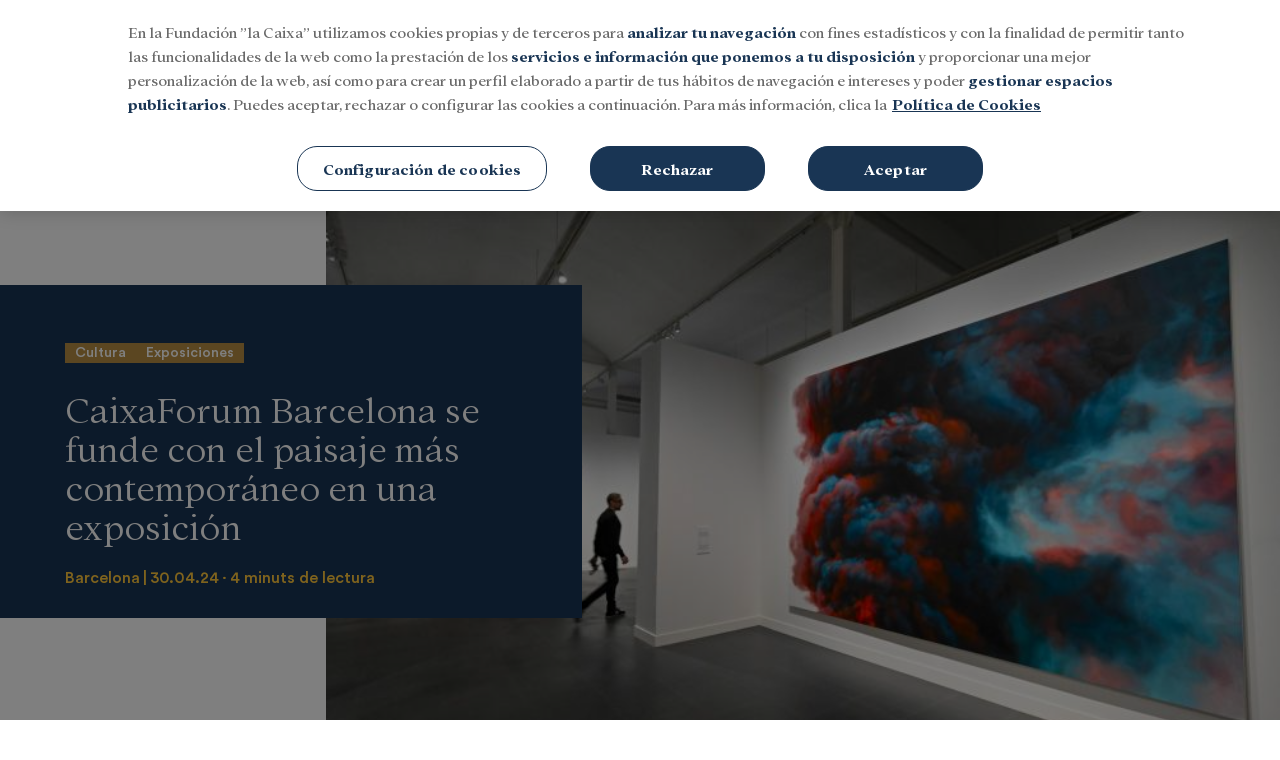

--- FILE ---
content_type: text/html; charset=UTF-8
request_url: https://mediahub.fundacionlacaixa.org/es/cultura-ciencia/cultura/exposiciones/2024-04-30/caixaforum-barcelona-fon-amb-paisatge-mes-contemporani-exposicio-5855.html
body_size: 40479
content:
<!DOCTYPE html>
<html>
    <head>
        <meta http-equiv="Content-Type" content="text/html; charset=utf-8" />
                    <meta name="viewport" content="width=device-width,user-scalable=yes" />
                                    

                <link href="https://mediahub.fundacionlacaixa.org/es/cultura-ciencia/cultura/exposiciones/2024-04-30/caixaforum-barcelona-fon-amb-paisatge-mes-contemporani-exposicio-5855.html" rel="canonical">
    
            <html lang="es">
<meta charset="utf-8" />
<meta http-equiv="X-UA-Compatible" content="IE=edge" />
<title>CaixaForum Barcelona se funde con el paisaje más contemporáneo en una exposición | MediaHub de la Fundación "la Caixa"</title>
<meta name="description" content='L&#039;exposició Horitzó i límit. Visions del paisatge proposa una àmplia reflexió sobre la representació del paisatge per part d’artistes contemporanis a través de ... | MediaHub de la Fundación "la Caixa"'>
<meta property="og:url" content="https://mediahub.fundacionlacaixa.org/es/cultura-ciencia/cultura/exposiciones/2024-04-30/caixaforum-barcelona-fon-amb-paisatge-mes-contemporani-exposicio-5855.html" data-page-subject="true" />
<meta property="og:type" content="article" data-page-subject="true" />
<meta property="og:site_name" content='MediaHub de la Fundación "la Caixa"'/>
<meta property="og:title" content='CaixaForum Barcelona se funde con el paisaje más contemporáneo en una exposición | MediaHub de la Fundación "la Caixa"' data-page-subject="true" />
<meta property="og:description" content="L&#039;exposició Horitzó i límit. Visions del paisatge proposa una àmplia reflexió sobre la representació del paisatge per part d’artistes contemporanis a través de ..."/>
<meta property="og:image" content="https://imagenes-mediahub.fundacionlacaixa.org/files/og_thumbnail/uploads/2024/04/30/6630cb9daac1e.jpeg">
<meta property="fb:app_id" content="" />
<meta name="twitter:card" content="summary_large_image">
<meta name="twitter:site" content='MediaHub de la Fundación "la Caixa"'/>
<meta name="twitter:title" content='CaixaForum Barcelona se funde con el paisaje más contemporáneo en una exposición | MediaHub de la Fundación "la Caixa"'>
<meta name="twitter:description" content="L&#039;exposició Horitzó i límit. Visions del paisatge proposa una àmplia reflexió sobre la representació del paisatge per part d’artistes contemporanis a través de ...">
<meta name="twitter:image" content="https://imagenes-mediahub.fundacionlacaixa.org/files/og_thumbnail/uploads/2024/04/30/6630cb9daac1e.jpeg">
<link href="https://mediahub.fundacionlacaixa.org/es/cultura-ciencia/cultura/exposiciones/2024-04-30/caixaforum-barcelona-fon-amb-paisatge-mes-contemporani-exposicio-5855.html" rel="alternate" hreflang="es">


                    

    <link rel="stylesheet" type="text/css" href="https://mediahub.fundacionlacaixa.org/assets/screen.607ee75605ef3e1bc9db.css?1768840328"/>


                
            <script type="application/ld+json">
            [{"publisher":{"@context":"https:\/\/schema.org","@type":"NewsMediaOrganization","name":"MediaHub Fundaci\u00f3n La Caixa","image":"https:\/\/mediahub.fundacionlacaixa.org\/images\/logo_es.jpeg","foundingDate":"20XX\/XX\/XX","missionCoveragePrioritiesPolicy":"https:\/\/mediahub.fundacionlacaixa.org\/buenas-practicas\/#mision","ethicsPolicy":"https:\/\/mediahub.fundacionlacaixa.org\/buenas-practicas\/#codigo-etico","verificationFactCheckingPolicy":"https:\/\/mediahub.fundacionlacaixa.org\/buenas-practicas\/#verificacion","unnamedSourcesPolicy":"https:\/\/mediahub.fundacionlacaixa.org\/buenas-practicas\/#fuentes","correctionsPolicy":"https:\/\/mediahub.fundacionlacaixa.org\/buenas-practicas\/#correcciones","noBylinesPolicy":"https:\/\/mediahub.fundacionlacaixa.org\/buenas-practicas\/#firma","actionableFeedbackPolicy":"https:\/\/mediahub.fundacionlacaixa.org\/buenas-practicas\/#lectores","diversityPolicy":"https:\/\/mediahub.fundacionlacaixa.org\/buenas-practicas\/#diversidad","diversityStaffingReport":"https:\/\/mediahub.fundacionlacaixa.org\/buenas-practicas\/#diversidad","masthead":"https:\/\/mediahub.fundacionlacaixa.org\/buenas-practicas\/#estructura","ownershipFundingInfo":"https:\/\/mediahub.fundacionlacaixa.org\/buenas-practicas\/#codigo-etico","contactPoint":{"@type":"ContactPoint","contactType":"Newsroom Contact","email":""},"address":{"name":"MediaHub Fundaci\u00f3n La Caixa","telephone":"XXX XXX XXX","email":"","@type":"PostalAddress","addressLocality":"","postalCode":"","streetAddress":"","url":"https:\/\/mediahub.fundacionlacaixa.org","sameAs":["https:\/\/www.facebook.com\/fundlacaixa\/","https:\/\/twitter.com\/fundlacaixa","https:\/\/www.youtube.com\/user\/laCaixaTV","https:\/\/www.linkedin.com\/company\/la-caixa\/"]},"memberof":{"@type":"Organization","name":"MediaHub Fundaci\u00f3n La Caixa","logo":"https:\/\/mediahub.fundacionlacaixa.org\/images\/logo_es.jpeg"}}}]
        </script>
    
            <!-- OneTrust Cookies Consent Notice start for mediahub.fundacionlacaixa.org -->
<script type="text/javascript"
    src="https://cdn.cookielaw.org/consent/29976422-32de-4809-8c7b-930101da7437/OtAutoBlock.js"></script>
<script src="https://cdn.cookielaw.org/scripttemplates/otSDKStub.js" data-document-language="true"
    type="text/javascript" charset="UTF-8" data-domain-script="29976422-32de-4809-8c7b-930101da7437"></script>
<script type="text/javascript">
    function OptanonWrapper() {
         var logoElement = document.getElementsByClassName("ot-pc-logo");
        var logoImage = "https://files.fundacionlacaixa.org/logos/logo_en.png";
        var currentLang = document.documentElement.lang;
        if (currentLang.indexOf("es") > -1) {
            logoImage = "https://files.fundacionlacaixa.org/logos/logo_es.png";
        } else if (currentLang.indexOf("ca") > -1) {
            logoImage = "https://files.fundacionlacaixa.org/logos/logo_cat.png";
        } else if (currentLang.indexOf("pt") > -1) {
            logoImage = "https://files.fundacionlacaixa.org/logos/logo_pt.png";
        }
        
        if (logoElement && logoElement.length > 0) {
            logoElement[0].style.backgroundImage = "url(" + logoImage + ")";
        }
    }
</script>
<!-- OneTrust Cookies Consent Notice end for mediahub.fundacionlacaixa.org -->
        <script>
    window.dataLayer = window.dataLayer || [];
</script>
<!-- Google Tag Manager -->
<script>(function(w,d,s,l,i){w[l]=w[l]||[];w[l].push({'gtm.start':
new Date().getTime(),event:'gtm.js'});var f=d.getElementsByTagName(s)[0],
j=d.createElement(s),dl=l!='dataLayer'?'&l='+l:'';j.async=true;j.src=
'https://www.googletagmanager.com/gtm.js?id='+i+dl;f.parentNode.insertBefore(j,f);
})(window,document,'script','dataLayer','GTM-K3RBKD8M');</script>
<!-- End Google Tag Manager -->


            <script>
    var connection_ps = "admin-mediahub.fundacionlacaixa.org";
</script>

<script type="text/javascript" src="https://mediahub.fundacionlacaixa.org/assets/global.69a2ca8ac42369187f8d.bundle.js?1768840328" defer></script>



                <script type="application/ld+json">{"@context":"https:\/\/schema.org","@type":"NewsArticle","headline":"CaixaForum Barcelona se funde con el paisaje m\u00e1s contempor\u00e1neo en una exposici\u00f3n","description":"La exposici\u00f3n&nbsp;Horizonte y l\u00edmite. Visiones del paisaje propone una amplia reflexi\u00f3n sobre la representaci\u00f3n del paisaje por parte de artistas contempor\u00e1neos a trav\u00e9s de pr\u00e1cticas como el v\u00eddeo, la fotograf\u00eda, la pintura y la instalaci\u00f3n. Con 61 obras de arte y 39 artistas internacionales, la exposici\u00f3n plasma la forma en que artistas de nuestros d\u00edas se aproximan a la naturaleza. El resultado: una mirada compleja y heterog\u00e9nea en la que confluye una visi\u00f3n cr\u00edtica y de compromiso.","articleSection":"Exposiciones","datePublished":"2024-04-30T10:55:00+0200","dateModified":"2024-04-30T13:39:49+0200","author":{"@type":"Person","name":"Cristina Font"},"locationCreated":{"@type":"Place","name":"Barcelona"},"mainEntityOfPage":{"@type":"WebPage","@id":"https:\/\/mediahub.fundacionlacaixa.org\/es\/cultura-ciencia\/cultura\/exposiciones\/2024-04-30\/caixaforum-barcelona-fon-amb-paisatge-mes-contemporani-exposicio-5855.html"},"publisher":{"@type":"Organization","name":"MediaHub Fundaci\u00f3n La Caixa","logo":{"@type":"ImageObject","@id":"#logoImage","url":"https:\/\/mediahub.fundacionlacaixa.org\/logo.jpg","height":"xx","width":"xx"}}}</script>
            <script type="application/ld+json">{"@context":"https:\/\/schema.org","@type":"BreadcrumbList","itemListElement":[{"@type":"ListItem","position":1,"name":"Inicio","item":"https:\/\/https:\/\/mediahub.fundacionlacaixa.org"},{"@type":"ListItem","position":2,"name":"Es","item":"https:\/\/https:\/\/mediahub.fundacionlacaixa.org\/es"},{"@type":"ListItem","position":3,"name":"Cultura-ciencia","item":"https:\/\/https:\/\/mediahub.fundacionlacaixa.org\/es\/cultura-ciencia"},{"@type":"ListItem","position":4,"name":"Cultura","item":"https:\/\/https:\/\/mediahub.fundacionlacaixa.org\/es\/cultura-ciencia\/cultura"},{"@type":"ListItem","position":5,"name":"Exposiciones","item":"https:\/\/https:\/\/mediahub.fundacionlacaixa.org\/es\/cultura-ciencia\/cultura\/exposiciones"},{"@type":"ListItem","position":6,"name":"2024-04-30","item":"https:\/\/https:\/\/mediahub.fundacionlacaixa.org\/es\/cultura-ciencia\/cultura\/exposiciones\/2024-04-30"},{"@type":"ListItem","position":7,"name":"Caixaforum-barcelona-fon-amb-paisatge-mes-contemporani-exposicio-5855","item":"https:\/\/https:\/\/mediahub.fundacionlacaixa.org\/es\/cultura-ciencia\/cultura\/exposiciones\/2024-04-30\/caixaforum-barcelona-fon-amb-paisatge-mes-contemporani-exposicio-5855.html"}],"@graph":[{"@type":"ImageObject","@id":"#openingImage","url":"https:\/\/mediahub.fundacionlacaixa.org\/files\/article_main_microformat\/uploads\/2024\/04\/30\/6630cb9daac1e.jpeg","contentUrl":"https:\/\/mediahub.fundacionlacaixa.org","caption":"","inLanguage":"","width":3000,"height":2000}]}</script>
                    <script type="text/javascript" src="https://mediahub.fundacionlacaixa.org/assets/article.cf1697037b432563dd09.bundle.js?1768840328" defer></script>

        <script language="JavaScript" type="text/javascript">
    window.mhDataLayer = window.mhDataLayer || {};
    window.mhDataLayer.content_id="5855";
    window.mhDataLayer.parent_id="5855";
    window.mhDataLayer.page_title="caixaforum barcelona se funde con el paisaje más contemporáneo en una exposición";
    window.mhDataLayer.page_type="topical";
    window.mhDataLayer.page_location="https://mediahub.fundacionlacaixa.org/es/cultura-ciencia/cultura/exposiciones/2024-04-30/caixaforum-barcelona-fon-amb-paisatge-mes-contemporani-exposicio-5855.html";
    window.mhDataLayer.login_type="no logado";
    window.mhDataLayer.user_id=undefined;
    window.mhDataLayer.es_embargo=false;
</script>


                    <link rel="shortcut icon" href="https://sites.fundacionlacaixa.org/favicons/favicon.ico" />
                        </head>
    <body     
    class="article-page"
>
                    <!-- Google Tag Manager (noscript) -->
<noscript><iframe src="https://www.googletagmanager.com/ns.html?id=GTM-K3RBKD8M"
height="0" width="0" style="display:none;visibility:hidden"></iframe></noscript>
<!-- End Google Tag Manager (noscript) -->

    
    
    <header class="c-header">
        
	<div class="o-container">
                    <div class="c-header__top">
	<div class="o-container">
		<button type="button" class="c-header__btn" data-type="menu" aria-label="Menu">
			<span></span>
			<span></span>
			<span></span>
			<span class="sr-only">Menu</span>
		</button>
		<!-- START: c-header__brand -->
		<div class="c-header__brand">
			<a href="/es/" title="">
				<span class="sr-only">Fundación La Caixa</span>
				<div class="c-header__brand-caixa">
					<svg  version="1.1" id="Capa_1" xmlns="http://www.w3.org/2000/svg" xmlns:xlink="http://www.w3.org/1999/xlink" x="0px" y="0px" viewbox="0 0 420 80" style="enable-background:new 0 0 420 80;" xml:space="preserve">
	<style type="text/css">
		.st0 {
			fill: #FCEE21;
		}
		.st1 {
			fill: #1D1D1B;
		}
		.st2 {
			fill: #009EE2;
		}
		.st3 {
			fill: #FFCB00;
		}
		.st4 {
			fill: #E20613;
		}
		.st5 {
			fill: #FFFFFF;
		}
		.st6 {
			fill-rule: evenodd;
			clip-rule: evenodd;
			fill: #1D1D1B;
		}
		.st7 {
			fill-rule: evenodd;
			clip-rule: evenodd;
		}
		.st8 {
			fill-rule: evenodd;
			clip-rule: evenodd;
			fill: #FFFFFF;
		}
		.st9 {
			fill: #009DDF;
		}
		.st10 {
			fill: #E1001A;
		}
		.st11 {
			fill-rule: evenodd;
			clip-rule: evenodd;
			fill: #1A171B;
		}
		.st12 {
			fill: #1A171B;
		}
	</style>
	<g>
		<path class="st2" d="M74.3,56.2c-0.6-0.8-1.2-2-1.4-2.6c-0.4-1.5-1.8-2.6-2-4.3c-1-1.5-1.8-3-2.8-4.5c-0.5-0.5-1-1.2-1-1.7
					c-1.2-1.8-2.5-3.4-4-5.1c-0.7,0.1-0.7-0.9-1.4-0.9c-1.1-0.9-1.2-2.3-2.5-3.1c-0.6-0.7-1.6-0.9-1.7-1.9c0.9-1.3,2-2.6,3.2-3.7
					c1.2-1.8,2.9-4.1,3.8-5c1.7-3.4,4.1-7.9,5.2-10.1c-0.2-0.5-0.7-0.5-0.9-0.5c-0.1,0-0.4,0-0.6,0.1c-0.4,0.1-1.5-0.1-1.7,0.4
					c-0.1,0.3-0.6,0.7-1,1.1c-0.8,0.6-2.7,1.4-4.4,2.3c-0.5,0.3-1,0.6-1.2,0.7c-0.2,0-0.5,0.2-0.8,0.3c-0.5,0.3-1.5,1-2,1.4
					c-0.3,0.2-0.6,0.4-0.8,0.4c-0.3,0.1-0.8,0.4-1,0.5c-0.1,0.1-0.4,0.3-0.5,0.6c-0.2,0.5-1.3,0.6-2.1,1.3c-1.7,1.2-4.2,2.5-5.5,3
					c-0.4,0.1-0.8,0.5-0.9,0.7c-0.5,0.1-1.1,0-1.3-0.3c-1.3-1.8-3.5-3.6-5-3.8c-1.3-1-3.3-2-4.4-2.2c-1.4-0.3-3-0.7-3.5-1
					c-0.4-0.1-0.8-0.1-1,0c-0.2,0.2-0.8-0.2-1-0.1c-0.1,0.1-0.3,0.2-0.3,0.2c-0.1,0.1-0.3,0.4-0.3,0.5c0,0.1,0.1,0.3,0.2,0.5
					c0.2,0.3-0.3,1.3,0,1.6c0.1,0.2,0.4,0.8,0.5,1.4c0.3,1,1.8,2.7,2.7,4.7l2.2,3.1l0,0.3c-0.8,0-1.5-0.3-2.3-0.5
					c-2.4-0.1-5.6-0.3-7.1-0.5c-1.3,0.2-3.2,0.3-4.1,0.1c-2.1,0.4-5,0.9-6.4,1.1c-2,0.7-4.6,2.2-5.7,3.2v0.3c0.5,0.4,1,1.1,1.7,1
					c0.8,0.1,1.8,0.3,2.3,0.5c1.2,0.6,2.6,0.5,3.7,1.1c0.6,0.3,1.4,0.4,1.8,0.2c0.9,0.6,2.1,0.5,3.1,0.7c2.4,0.5,5.8,0.9,7.6,0.9
					c1.6,0.4,3.7,0.5,4.8,0.2c0.1,0,0.2,0.1,0.3,0.3c-0.6,2.4-1.5,4.6-2.3,7c-0.1,0.5-0.1,1.2-0.1,1.5c-0.8,0.5-0.8,1.4-1.1,2.2
					c0.1,0.8-0.1,1.7-0.4,2.4c-0.1,1.2-0.5,2.3-0.9,3.4c-0.1,0.9-0.3,2-0.6,2.6c0.2,1.3-0.4,2.3-0.4,3.6l0.1,0.4
					c-0.2,0.9,0.1,1.8-0.3,2.7c0.4,0.5,0,1.5,0.3,2c0.1,0.4,0.5,0.3,0.9,0.4c0.7-0.4,1.4-0.8,1.9-1.5c2.6-2,5.1-5.3,5.5-7.4
					c1.4-2.4,3.1-5.6,3.9-7.2c0.5-1.5,1.2-3.4,1.7-4.4c0.8-1.2,0.5-2.8,1.6-3.8c0.1-0.2,0.2-0.6,0.1-0.8c1.6,0.9,3.1,2.2,4.7,3.2
					c0.7,0.3,1.5,0.8,1.7,1.2c1,0.8,1.9,1.5,2.9,2.2c2.1,1.2,4.8,3.2,5.9,4.4c0.8,0.4,1.7,1.1,2,1.6c2.2,1.9,4.6,3.2,6.8,4.9
					c2.2,1.3,5.2,2.8,6.7,3.4c0.5-0.1,0.8,0.5,1.2,0.2c0.2-0.3,0.5-0.7,0.3-1.2C75.8,60.1,74.7,57.5,74.3,56.2z"/>
		<path class="st1" d="M28.4,44.8c0,0.1-0.1,0.2-0.1,0.2C28.3,45,28.4,44.9,28.4,44.8z"/>
		<path class="st1" d="M28.4,44.8C28.5,44.7,28.5,44.7,28.4,44.8L28.4,44.8z"/>
		<path class="st1" d="M28.3,45.1C28.2,45.1,28.2,45.1,28.3,45.1C28.2,45.2,28.2,45.1,28.3,45.1z"/>
		<path class="st3" d="M28.6,42.5c-0.5-0.4-0.5-1.2-1-1.6c-0.3-0.9-1.3-0.6-1.7-0.7c-0.2-0.1-0.5-0.1-0.8,0c-0.5,0.1-1.5,0-1.9,0.2
					c-0.2,0.1-0.4,0.3-0.5,0.5c-0.1,0.2-0.6,0.3-0.7,0.4c-0.1,0.1-0.3,0.5-0.5,0.9L21.2,43c-0.2,1.1,0,2.2,0.8,3
					c1.5,1.4,3.6,1.6,4.7,0.6c0.4-0.2,1.1-0.8,1.4-1.4c0.4-0.5,0.6-1.3,0.5-1.8L28.6,42.5z"/>
		<path class="st1" d="M15.7,56.8C15.7,56.8,15.7,56.8,15.7,56.8C15.7,56.8,15.7,56.8,15.7,56.8z"/>
		<path class="st1" d="M15.7,56.8C15.7,56.8,15.7,56.8,15.7,56.8C15.7,56.8,15.7,56.8,15.7,56.8z"/>
		<path class="st1" d="M15.6,57.3C15.6,57.3,15.6,57.3,15.6,57.3C15.6,57.3,15.6,57.3,15.6,57.3z"/>
		<path class="st4" d="M27.3,57.9c0.2-0.6-0.4-1-0.2-1.7c-0.3-1.2-0.6-2.3-1.2-3.4c-0.7-0.2-0.6-1-1.3-1.3c-0.5,0.1-0.8-0.3-1.4-0.3
					c-0.5,0.4-1.1-0.1-1.3-0.1c-0.2,0-0.4,0.1-0.4,0.2c-0.2,0.2-0.6,0-0.8,0c-0.1,0-0.4,0.2-0.7,0.4c-0.5,0.3-1.9,0.6-2.2,1.3
					c-0.2,0.4-0.5,0.7-0.7,0.8c-0.5,0.2-0.2,1.3-0.7,1.5c-0.2,0.1-0.6,0.8-0.7,1.5c-0.1,0.7-0.2,1.5-0.2,1.9l0.1,0.7
					c-0.2,0.9,0.3,1.6,0.1,2.5c0.1,0.7,0.7,1,1,1.6c0.7,0.6,1.5,1.2,2.4,1.6c0.3,0.4,1,0.4,1.5,0.6c0.9,0,1.8,0.3,2.5-0.3
					c1.1,0.2,1.2-1.2,2.1-1.5c0.5,0.1,0.7-0.5,1-0.8c0.5-1,1.1-2,1-3.2c0.3-0.6,0.3-1.4,0.3-2L27.3,57.9z"/>
		<path class="st1" d="M15.6,57.3C15.6,57.3,15.6,57.3,15.6,57.3L15.6,57.3z"/>
		<path class="st1" d="M15.6,57.2C15.6,57.3,15.6,57.3,15.6,57.2C15.6,57.3,15.6,57.3,15.6,57.2z"/>
		<path class="st1" d="M15.7,56.9c0,0.2-0.1,0.3-0.1,0.4C15.6,57.1,15.7,57,15.7,56.9z"/>
		<path class="st1" d="M409.2,57H93c-0.2,0-0.3,0.1-0.3,0.3s0.1,0.3,0.3,0.3h316.3c0.2,0,0.3-0.1,0.3-0.3S409.4,57,409.2,57z"/>
		<path class="st1" d="M409.2,57.6H93c-0.2,0-0.3,0.1-0.3,0.3s0.1,0.3,0.3,0.3h316.3c0.2,0,0.3-0.1,0.3-0.3S409.4,57.6,409.2,57.6z"/>
		<path class="st1" d="M92.4,47.9v0.9c1.5,0,2.9-0.1,4.4-0.1c1.5,0,2.9,0.1,4.4,0.1v-0.9c-1.5,0-2.4-0.9-2.4-2.2c0-3.4,0-6.8,0-9.9
					h5.5c1.5,0,2.7,0.5,3.1,2.3h1.3c0-1-0.1-2-0.1-3c0-1.1,0-2.2,0.1-3.4h-1.3c-0.2,1.7-1.6,2.1-3.1,2.1h-5.5c0-3.7,0.1-7.2,0.1-10.4
					h5.6c2.1,0,3.4,0.9,4,2.7h1.5c0-0.8-0.1-1.6-0.1-2.3c0-0.9,0-1.7,0.1-2.9c-1,0.4-1.8,0.6-2.7,0.6H95.2c-1.9,0-3.5,0.2-3.5,0.4v0.4
					c1.3,0.3,2.3,0.8,2.3,2.2c0,2.4,0.6,8.2,0.6,12.9v7.9C94.6,47,93.9,47.6,92.4,47.9z"/>
		<path class="st1" d="M114.7,35.2c0,0.9,0.1,2.4,0.1,4v3.6c0,3.6,1.9,6.3,5.8,6.3c1.5,0,4-1.1,5.1-2c0.3,0.5,2.2,2,2.5,2
					c0.3,0,3.3-1.4,3.7-1.6l-0.3-0.7c-0.4,0.2-0.6,0.3-1,0.3c-0.8,0-1.2-0.5-1.2-2.1v-9.8c0-1.1,0.4-1.6,1.2-1.8v-0.8
					c-0.9,0.1-1.9,0.1-2.9,0.1c-1.2,0-2.3,0-3.5-0.1v0.8c1.1,0.3,1.4,0.9,1.4,1.8V46c-0.8,0.6-2,0.9-2.9,0.9c-2.6,0-4.2-1.4-4.2-4.3
					v-3.1c0-1.6-0.1-3.2-0.1-4.1c0-1.1,0.4-1.6,1.6-1.8v-0.8c-1.1,0.1-2.2,0.1-3.3,0.1c-1.1,0-2.2,0-3.4-0.1v0.8
					C114.5,33.4,114.7,33.9,114.7,35.2z"/>
		<path class="st1" d="M135.9,36.6c0,1.2,0.2,3.4,0.2,5.6v3.8c0,1.3-0.5,1.5-1.5,1.8v0.8c1.1,0,2.2-0.1,3.3-0.1
					c1.1,0,2.2,0.1,3.4,0.1V48c-1.1-0.1-1.4-0.4-1.4-1.8v-3.2c0-3.1,0.1-5.3,0.1-6.7c0-1.5,2.5-1.8,3.3-1.8c2.8,0,3.2,2.9,3.2,5v6.8
					c0,1.3-0.3,1.6-1.4,1.8v0.8c1.3,0,2.5-0.1,3.7-0.1c1,0,1.9,0.1,2.9,0.1V48c-1.1-0.3-1.4-0.6-1.4-1.8v-8.3c0-3.3-1.5-5.6-5.4-5.6
					c-1.7,0-3.4,1-4.8,1.9c0-0.7,0-1.3,0.1-2h-0.8c-1.5,0.9-2.9,1.5-5.2,2v0.8C135.3,34.8,135.9,35.5,135.9,36.6z"/>
		<path class="st1" d="M162.5,49.2c1.3,0,2.1-0.2,2.7-0.6l2.3-2c0.6,1.2,1.7,2.2,3,2.6c0.7-0.9,2.2-2,3.6-2.9l-0.6-0.6
					c-0.3,0.2-0.6,0.3-1.1,0.3c-0.9,0-1.2-0.8-1.2-2.2V34c0-5.6,0.2-10,0.2-13.1h-0.8c-1,1.1-3.3,2.2-5.2,2.7v0.8c1,0.2,2,0.7,2,2.9
					v5.8c-1.3-0.6-2.7-1-4-1c-5,0-8.7,3.1-8.7,8.6C154.6,45.5,157.7,49.2,162.5,49.2z M163.2,33.7c3.1,0,4.2,1.6,4.2,5.3v6.4
					c-1,1-2,1.4-3.2,1.4c-3.4,0-5.4-3.8-5.4-7.1C158.8,37.1,160.1,33.7,163.2,33.7z"/>
		<path class="st1" d="M180.5,49.2c1.7,0,3-0.9,4.3-1.9c0.5,1,1.6,1.7,3.1,1.9l2.9-2.4l-0.6-0.6c-0.3,0.1-0.6,0.2-0.8,0.2
					c-0.9,0-1.2-0.5-1.2-2.3v-1.4c0-2.2,0.2-4.3,0.2-5.7c0-3.9-3-4.9-6.5-4.9c-1.8,0-3.4,0.2-5.1,0.7v3.7h0.9c1-1.5,2-2.1,3.9-2.1
					c2.7,0,2.8,2.4,2.8,4.5c-0.5,0-1.2-0.1-1.8-0.1c-3.6,0-7.5,1.6-7.5,5.8C175.2,47.5,177.9,49.2,180.5,49.2z M182.7,40.2
					c0.7,0,1.4,0.1,1.9,0.2l0.1,5.8c-0.6,0.4-1.4,0.7-2.6,0.7c-1.6,0-3.1-1.4-3.1-3.2C179,41.1,180.9,40.2,182.7,40.2z"/>
		<path class="st1" d="M201.9,49.2c2.2,0,3.8-0.3,5.4-0.8l1.2-2.9l-0.7-0.2c-1.1,1.2-2.5,1.9-4.3,1.9c-4,0-6.3-3.7-6.3-7
					c0-3.2,1.5-6.5,5.1-6.5c2,0,3.6,1.4,4.4,3.4h1.1l-0.2-4c-1.8-0.6-3.6-1-5.5-1c-6.3,0-9,4.8-9,8.5C192.9,44.3,195.6,49.2,201.9,49.2
					z"/>
		<path class="st1" d="M214.1,29.5c1.1,0,2.1-0.8,2.1-2c0-1.2-1-2-2.1-2c-1.1,0-2.2,0.8-2.2,2C212,28.7,213,29.5,214.1,29.5z"/>
		<path class="st1" d="M211.9,36.1c0.3,0.8,0.6,3.2,0.5,5.2v4.9c0,1.3-0.4,1.5-1.4,1.8v0.8c1.1,0,2.1-0.1,3.2-0.1
					c1.2,0,2.4,0.1,3.5,0.1v-0.8c-0.9-0.2-1.5-0.4-1.5-1.8v-5.7c0-3.2-0.2-6.7-0.2-8.3h-0.8c-1.2,0.8-3.3,1.5-5.1,2v0.8
					C211.2,35.1,211.6,35.3,211.9,36.1z"/>
		<path class="st1" d="M233.7,26.2c0.5-0.4,1.3-0.9,1.3-1.6c0-1-0.6-1.5-1.4-1.5c-0.6,0-1.1,0.2-1.5,0.6l-5.4,6.1h1.9L233.7,26.2z"/>
		<path class="st1" d="M229.1,49.2c6.3,0,9-4.8,9-8.5c0-3.7-2.7-8.5-9-8.5c-6.3,0-9,4.8-9,8.5C220.1,44.3,222.7,49.2,229.1,49.2z
					 M229.1,33.7c3.6,0,4.8,3.3,4.8,6.9c0,3.6-1.2,6.9-4.8,6.9c-3.6,0-4.8-3.3-4.8-6.9C224.3,37.1,225.5,33.7,229.1,33.7z"/>
		<path class="st1" d="M242.3,36.6c0,1.2,0.2,3.4,0.2,5.6v3.8c0,1.3-0.5,1.5-1.4,1.8v0.8c1.1,0,2.2-0.1,3.3-0.1
					c1.1,0,2.2,0.1,3.4,0.1V48c-1.1-0.1-1.5-0.4-1.5-1.8v-3.2c0-3.1,0.1-5.3,0.1-6.7c0-1.5,2.5-1.8,3.3-1.8c2.8,0,3.2,2.9,3.2,5v6.8
					c0,1.3-0.3,1.6-1.4,1.8v0.8c1.3,0,2.5-0.1,3.7-0.1c1,0,1.9,0.1,2.9,0.1V48c-1.1-0.3-1.4-0.6-1.4-1.8v-8.3c0-3.3-1.5-5.6-5.4-5.6
					c-1.6,0-3.4,1-4.8,1.9c0-0.7,0-1.3,0.1-2h-0.8c-1.5,0.9-2.9,1.5-5.2,2v0.8C241.8,34.8,242.3,35.5,242.3,36.6z"/>
		<path class="st1" d="M280.8,26.8c0.1,1.5,0.3,4.5,0.3,6.7v12.7c0,0.9-0.3,1.6-1.6,1.8v0.8c1.1,0,2.2-0.1,3.4-0.1
					c1.2,0,2.4,0.1,3.5,0.1v-0.8c-1.2-0.2-1.5-0.9-1.5-2.2V30.5c0-3.6,0.1-7.4,0.1-8.5c0-0.6-0.2-1.1-0.4-1.1h-0.4
					c-1,1.1-4.1,2.2-5.5,2.4v0.9C280,24.3,280.7,25.2,280.8,26.8z"/>
		<path class="st1" d="M294.1,49.2c1.7,0,3-0.9,4.3-1.9c0.5,1,1.6,1.7,3.1,1.9l2.9-2.4l-0.6-0.6c-0.3,0.1-0.6,0.2-0.8,0.2
					c-0.9,0-1.2-0.5-1.2-2.3v-1.4c0-2.2,0.2-4.3,0.2-5.7c0-3.9-3-4.9-6.5-4.9c-1.8,0-3.4,0.2-5.1,0.7v3.7h0.9c1-1.4,2-2.1,3.9-2.1
					c2.7,0,2.8,2.3,2.8,4.5c-0.5,0-1.2-0.1-1.8-0.1c-3.6,0-7.5,1.6-7.5,5.8C288.8,47.5,291.4,49.2,294.1,49.2z M296.3,40.2
					c0.7,0,1.4,0.1,1.9,0.2l0.1,5.8c-0.6,0.4-1.4,0.7-2.6,0.7c-1.6,0-3.1-1.4-3.1-3.2C292.6,41.1,294.5,40.2,296.3,40.2z"/>
		<path class="st1" d="M329.5,49.2c2.5,0,4.5-0.3,7.6-0.9l1.2-4.3l-1.2-0.5c-1.7,2.7-4.6,4.1-7.8,4.1c-3.3,0-11.2-1.9-11.2-12.9
					c0-6.6,2.8-12.1,9.6-12.1c3.4,0,7.2,1.4,8.4,5.1h1.6l-0.3-5.2c-2.8-0.7-4.7-1.6-9.8-1.6c-8.8,0-15,5.9-15,14
					C312.7,42,317.8,49.2,329.5,49.2z"/>
		<path class="st1" d="M345.5,49.2c1.7,0,3-0.9,4.3-1.9c0.5,1,1.6,1.7,3.1,1.9l2.9-2.4l-0.6-0.6c-0.3,0.1-0.6,0.2-0.8,0.2
					c-0.9,0-1.2-0.5-1.2-2.3v-1.4c0-2.2,0.2-4.3,0.2-5.7c0-3.9-3-4.9-6.5-4.9c-1.8,0-3.4,0.2-5.1,0.7v3.7h0.9c1-1.4,2-2.1,3.9-2.1
					c2.7,0,2.8,2.3,2.8,4.5c-0.6,0-1.2-0.1-1.8-0.1c-3.6,0-7.5,1.6-7.5,5.8C340.2,47.5,342.8,49.2,345.5,49.2z M347.7,40.2
					c0.7,0,1.4,0.1,1.9,0.2l0.1,5.8c-0.6,0.4-1.4,0.7-2.6,0.7c-1.6,0-3.1-1.4-3.1-3.2C344,41.1,345.9,40.2,347.7,40.2z"/>
		<path class="st1" d="M361.7,29.5c1.1,0,2.2-0.8,2.2-2c0-1.2-1-2-2.2-2c-1.1,0-2.2,0.8-2.2,2C359.6,28.7,360.6,29.5,361.7,29.5z"/>
		<path class="st1" d="M359.4,36.1c0.3,0.8,0.6,3.1,0.6,5.2v4.9c0,1.3-0.4,1.5-1.4,1.8v0.8c1.1,0,2.1-0.1,3.2-0.1
					c1.2,0,2.4,0.1,3.5,0.1V48c-0.9-0.2-1.5-0.4-1.5-1.8v-5.7c0-3.2-0.2-6.7-0.2-8.3h-0.8c-1.2,0.8-3.2,1.5-5.1,2v0.8
					C358.7,35.1,359.1,35.3,359.4,36.1z"/>
		<path class="st1" d="M369.2,35.1l4.5,6.1l-3.8,4.9c-0.5,0.7-1.3,1.6-2.6,1.8v0.8c0.9,0,1.7-0.1,2.5-0.1c1,0,2.1,0.1,3.1,0.1V48
					c-0.5-0.1-0.8-0.3-0.8-0.9c0-0.3,0.3-1.1,0.5-1.4l2.1-2.9l2.1,3c0.3,0.5,0.6,1.1,0.6,1.3c0,0.4-0.4,0.8-0.8,0.9v0.8
					c1.2,0,2.3-0.1,3.5-0.1c1.2,0,2.3,0.1,3.5,0.1V48c-1-0.3-1.9-1.3-2.5-2.1L377,40l3.3-4.2c0.9-1.1,1.7-2,3.2-2.4v-0.8
					c-1,0-2.1,0.1-3.1,0.1c-1.1,0-2.1-0.1-3.1-0.1v0.8c0.6,0.2,1.1,0.5,1.1,1.3c0,0.3-0.2,0.7-0.6,1.3l-1.9,2.5l-2.2-2.9
					c-0.4-0.5-0.5-1-0.5-1.3c0-0.6,0.4-0.7,0.8-0.9v-0.8c-1.2,0-2.4,0.1-3.5,0.1c-1.2,0-2.4-0.1-3.6-0.1v0.8
					C368.1,33.9,368.4,34.2,369.2,35.1z"/>
		<path class="st1" d="M390.4,49.2c1.7,0,3-0.9,4.3-1.9c0.5,1,1.6,1.7,3.1,1.9l2.9-2.4l-0.6-0.6c-0.3,0.1-0.6,0.2-0.8,0.2
					c-0.9,0-1.2-0.5-1.2-2.3v-1.4c0-2.2,0.2-4.3,0.2-5.7c0-3.9-3-4.9-6.5-4.9c-1.8,0-3.4,0.2-5.1,0.7v3.7h0.9c1-1.4,2-2.1,3.9-2.1
					c2.7,0,2.8,2.3,2.8,4.5c-0.5,0-1.2-0.1-1.8-0.1c-3.6,0-7.5,1.6-7.5,5.8C385.1,47.5,387.8,49.2,390.4,49.2z M392.6,40.2
					c0.7,0,1.4,0.1,1.9,0.2l0.1,5.8c-0.6,0.4-1.4,0.7-2.6,0.7c-1.6,0-3.1-1.4-3.1-3.2C388.9,41.1,390.8,40.2,392.6,40.2z"/>
		<path class="st1" d="M274,24.1c1.1,2.5,0.7,5.1-0.9,5.8c-0.1,0.6-0.1,1.2-0.1,1.3l0.1,0.1c0.4,0.1,1,0.3,1.3-0.2c0.9-3,2-7,2.5-8.9
					c-0.3-1.5-2.1-1.5-3.4-1.3c-0.6-0.1-1,0.3-0.8,0.8c-0.1,0.1-0.2,0.5-0.4,0.8C271.9,23.2,273.7,23.2,274,24.1z"/>
		<path class="st1" d="M268.3,24.1c1.1,2.5,0.7,5.1-0.9,5.8c-0.1,0.6-0.1,1.2-0.1,1.3l0.1,0.1c0.4,0.1,1,0.3,1.3-0.2
					c0.9-3,2-7,2.5-8.9c-0.4-1.5-2.1-1.5-3.4-1.3c-0.6-0.1-1,0.4-0.9,1C266.3,23.2,267,24.1,268.3,24.1z"/>
		<path class="st1" d="M407.8,24.1c1.1,2.5,0.7,5.1-0.9,5.8c-0.1,0.6-0.1,1.2-0.1,1.3l0.1,0.1c0.4,0.1,1,0.3,1.3-0.2
					c0.9-3,2-7,2.5-8.9c-0.3-1.5-2.1-1.5-3.4-1.3c-0.6-0.1-1,0.3-0.8,0.8c-0.1,0.1-0.2,0.5-0.4,0.8C405.8,23.2,407.6,23.2,407.8,24.1z"/>
		<path class="st1" d="M402.2,24.1c1.1,2.5,0.7,5.1-0.9,5.8c-0.1,0.6-0.1,1.2-0.1,1.3l0.1,0.1c0.4,0.1,1,0.3,1.3-0.2
				c0.9-3,2-7,2.5-8.9c-0.3-1.5-2.1-1.5-3.4-1.3c-0.6-0.1-1,0.3-0.8,0.8c-0.1,0.1-0.2,0.5-0.4,0.8C400.1,23.2,401.9,23.2,402.2,24.1z"/>
	</g>
</svg>
				</div>
				<div class="c-header__brand-mediahub">
					<svg width="179" height="28" viewbox="0 0 179 28" fill="none" xmlns="http://www.w3.org/2000/svg">
						<path fill-rule="evenodd" clip-rule="evenodd" d="M34.9004 26.4219V27.59H22.3124V26.4219C24.3389 26.0314 25.5867 25.9552 25.4694 23.3424L24.8455 6.19488L16.4277 27.59H15.2585L6.72349 7.79328L6.0609 23.3424C5.94364 25.9552 7.26881 26.0314 9.48995 26.4219V27.59H0.722656V26.4219C2.74912 26.0314 3.99573 25.9552 4.113 23.3424L4.81429 7.28666C4.93041 4.67389 3.56653 4.59762 1.54007 4.20712V3.03906H11.0883C11.2443 3.93503 11.7908 4.90956 12.2963 6.03891L17.9476 19.212L23.0524 6.03891C23.4816 4.90956 23.9496 3.93503 24.1055 3.03906H34.0819V4.20712C32.0554 4.59762 30.7701 4.67389 30.8862 7.28666L31.5875 23.3424C31.7048 25.9552 32.874 26.0314 34.9004 26.4219" fill="#1D1D1B"/>
						<path fill-rule="evenodd" clip-rule="evenodd" d="M41.8299 17.1438H47.5587C48.0653 14.4547 47.364 11.6882 45.103 11.6882C43.2724 11.6882 41.8299 13.4028 41.8299 17.1438M52.1569 23.1844L52.9766 23.847C52.0408 26.379 49.2732 27.9386 45.5721 27.9386C40.0756 27.9386 36.0625 24.5483 36.0625 19.053C36.0625 13.3641 40.5048 10.0898 45.415 10.0898C51.4169 10.0898 54.4179 14.9613 52.7819 18.741H41.9472C42.4151 22.4831 44.5975 24.8204 47.9093 24.8204C49.5851 24.8204 51.3782 24.1977 52.1569 23.1844" fill="#1D1D1B"/>
						<path fill-rule="evenodd" clip-rule="evenodd" d="M68.9133 22.0168V13.2097C68.4454 12.3513 67.3934 11.6898 65.951 11.6898C63.3792 11.6898 61.2753 13.9098 61.2753 18.2759C61.2753 22.2502 63.1458 24.9393 65.6003 24.9393C67.4321 24.9393 68.4841 23.3807 68.9133 22.0168M77.1364 26.4204V27.5896H69.3413L69.6533 24.0422H69.0692C67.9 26.0299 65.7563 27.9403 62.8726 27.9403C59.4435 27.9403 55.3906 25.3286 55.3906 19.6386C55.3906 13.4044 60.3008 10.0903 65.0949 10.0903C66.6921 10.0903 67.9387 10.441 68.9133 10.9487V6.58271C68.9133 5.18127 68.3281 4.40142 65.9897 4.12819V3.03754C68.8359 2.72674 71.4065 2.02318 73.7847 0.816406L74.5635 1.55641V23.8475C74.5635 25.2512 74.8754 26.0299 77.1364 26.4204" fill="#1D1D1B"/>
						<path fill-rule="evenodd" clip-rule="evenodd" d="M80.21 4.71129C80.21 2.91935 81.7697 1.51562 83.5616 1.51562C85.3547 1.51562 86.9132 2.91935 86.9132 4.71129C86.9132 6.50322 85.3547 7.98436 83.5616 7.98436C81.7697 7.98436 80.21 6.50322 80.21 4.71129V4.71129ZM78.3008 26.4183C80.0927 26.0677 80.8737 25.873 80.8737 24.1585V15.6234C80.8737 14.2209 80.5618 13.441 78.3008 13.1678V12.0771C80.7166 11.6479 83.6402 11.0241 85.7042 9.81615L86.5239 10.5573V24.1585C86.5239 25.873 87.3026 26.0677 89.0968 26.4183V27.5875H78.3008V26.4183Z" fill="#1D1D1B"/>
						<path fill-rule="evenodd" clip-rule="evenodd" d="M101.917 23.107V18.5862L99.0336 19.366C97.0082 19.9512 96.1498 21.2354 96.1498 22.5617C96.1498 24.0041 96.9684 25.2894 98.4882 25.2894C99.7736 25.2894 100.944 24.3935 101.917 23.107M110.492 24.3548V25.4841C108.855 26.6146 107.725 27.3546 105.425 27.8624C103.749 27.8624 102.036 26.3801 101.917 24.784C100.592 26.1854 98.4484 27.8624 95.4485 27.8624C92.9929 27.8624 90.4609 26.7319 90.4609 23.7309C90.4609 20.2233 93.8114 19.366 98.5269 18.0022C99.736 17.6128 101.177 17.3783 101.917 16.2489V15.5078C101.917 12.4282 100.671 11.8044 98.3334 11.8044C97.6697 11.8044 97.3577 12.1949 97.1244 12.8187C96.0326 15.937 95.0979 16.9115 93.6555 16.9115C92.4487 16.9115 91.7451 15.937 91.7451 15.0012C91.7451 12.0389 98.059 10.0898 101.567 10.0898C105.503 10.0898 107.569 12.3895 107.569 16.093V23.7696C107.569 24.9786 108.855 25.3282 110.492 24.3548" fill="#1D1D1B"/>
						<path fill-rule="evenodd" clip-rule="evenodd" d="M134.143 6.97472V23.6543C134.143 26.266 135.351 26.3445 137.379 26.7327V27.59H126.739V26.7327C128.765 26.3445 129.973 26.266 129.973 23.6543V15.9777H119.061V23.6543C119.061 26.266 120.269 26.3445 122.295 26.7327V27.59H111.656V26.7327C113.683 26.3445 114.892 26.266 114.892 23.6543V6.97472C114.892 4.36309 113.683 4.28568 111.656 3.89519V3.03906H122.295V3.89519C120.269 4.28568 119.061 4.36309 119.061 6.97472V14.6514H129.973V6.97472C129.973 4.36309 128.765 4.28568 126.739 3.89519V3.03906H137.379V3.89519C135.351 4.28568 134.143 4.36309 134.143 6.97472" fill="#1D1D1B"/>
						<path fill-rule="evenodd" clip-rule="evenodd" d="M141.113 21.9366V13.0908C141.113 11.6483 140.177 11.4924 138.734 11.259V10.4393C141.113 10.5577 143.061 10.519 144.814 10.207V21.7806C144.814 24.0416 145.788 25.4055 147.971 25.4055C149.18 25.4055 150.933 24.9774 152.726 23.3392V13.0908C152.726 11.6483 151.79 11.4924 150.348 11.259V10.4393C152.726 10.5577 154.674 10.519 156.428 10.207V24.1589C156.428 25.5626 156.74 26.3413 159 26.7307V27.5879H153.115L153.35 24.5482H152.842C151.05 26.3789 149.061 27.9386 146.178 27.9386C142.165 27.9386 141.113 24.9774 141.113 21.9366" fill="#1D1D1B"/>
						<path fill-rule="evenodd" clip-rule="evenodd" d="M175.057 19.5225C175.057 15.3534 172.992 12.546 169.952 12.546C167.808 12.546 166.288 13.9486 165.547 15.3136V22.3288C165.547 24.5112 166.562 26.6151 169.328 26.6151C172.329 26.6151 175.057 24.2767 175.057 19.5225M161.846 21.862V6.27191C161.846 4.86933 161.261 4.08948 159 3.81739V3.03868C161.3 2.64819 162.976 2.02431 164.769 0.816406L165.547 1.55754V13.8711C166.718 11.8845 169.056 10.0915 171.901 10.0915C175.525 10.0915 178.915 13.1311 178.915 18.3931C178.915 24.3165 174.59 27.9414 169.289 27.9414C164.651 27.9414 161.846 25.6804 161.846 21.862" fill="#1D1D1B"/>
                    </svg>
				</div>
			</a>
		</div>
		<!-- END: c-header__brand -->
		<div
			class="c-header__options">
			<!-- START: c-header__user -->
			<button class="c-header__user u-hide-xs-only">
				<a href="/es/login" class="c-header__user__text">Iniciar sesión</a>
			</button>
			<!-- START: c-header__search -->
			<a href="https://mediahub.fundacionlacaixa.org/es/buscador" class="c-header__search">
				<svg width="27" height="27" viewbox="0 0 27 27" fill="none" xmlns="http://www.w3.org/2000/svg">
					<ellipse cx="10.3696" cy="9.85417" rx="8.86957" ry="8.85417" stroke="#B88E43" stroke-width="2"/>
					<path d="M16.6311 17.1458L24.9789 25.4792" stroke="#B88E43" stroke-width="2" stroke-linecap="square"/>
				</svg>
				<span class="c-header__search__text u-hide-xs-only">Buscar</span>
			</a>
			<!-- END: c-header__search -->
			<aside class="c-header__lang u-hide-xs-only">
				<button class="c-header__lang__button" type="button" onclick="this.parentNode.classList.toggle('open')">
					ESP
					<svg viewbox="0 0 16 10" fill="none" xmlns="http://www.w3.org/2000/svg">
						<path d="M1.08 1.864L7.56 8.776" stroke="#B88E43" stroke-width="1.8" stroke-linecap="round"/>
						<path d="M7.99016 8.77662L14.4702 1.86462" stroke="#B88E43" stroke-width="1.8" stroke-linecap="round"/>
					</svg>
				</button>
				<ul class="c-header__lang__list">
											<li class="c-header__lang__list__item">
															<span class="c-header__lang__list__active" lang="es-ES">Español</span>
													</li>
											<li class="c-header__lang__list__item">
															<a locale="ca" href="/ca" lang="ca-ES">Catalán</a>
													</li>
											<li class="c-header__lang__list__item">
															<a locale="en" href="/en" lang="en-US">Inglés</a>
													</li>
									</ul>
			</aside>
		</div>
	</div>
</div>
        		    <nav class="c-nav"><ul class="c-nav__list"><li class="c-nav__list__item"><a href="/es/social">Social</a></li><li class="c-nav__list__item"><a href="/es/cultura-ciencia">Cultura y ciencia</a></li><li class="c-nav__list__item"><a href="/es/educacion-becas">Educación y becas</a></li><li class="c-nav__list__item"><a href="/es/investigacion-salud">Investigación y salud</a></li></ul></nav>

		

			</div>
	<!-- START: c-nav-->
	<nav class="c-nav__wrap">
		<button class="c-nav__wrap__btn" data-type="menu">
			<svg width="83" height="11" viewbox="0 0 83 11" fill="none" xmlns="http://www.w3.org/2000/svg" class="u-hide-xs-only">
				<path d="M82.5 5.5L0.5 5.5" stroke="white" stroke-linecap="round"/>
				<path d="M4 10L0.5 5.5" stroke="white" stroke-linecap="round"/>
				<path d="M4 1L0.5 5.5" stroke="white" stroke-linecap="round"/>
			</svg>
			<svg width="23" height="23" viewbox="0 0 30 30" fill="none" xmlns="http://www.w3.org/2000/svg" class="u-show-xs-only">
				<path d="M26.6167 4.38333L4.38333 26.6167" stroke="white" stroke-linecap="square"/>
				<path d="M4.38333 4.38333L26.6167 26.6167" stroke="white" stroke-linecap="square"/>
			</svg>
		</button>
		<ul>
							<li class="c-nav__wrap__item">
					<a href="/es/actualidad" title="Actualidad" class="c-nav__wrap__item__link">Actualidad</a>
				</li>
							<li class="c-nav__wrap__item">
					<a href="/es/historias" title="Historias" class="c-nav__wrap__item__link">Historias</a>
				</li>
							<li class="c-nav__wrap__item">
					<a href="/es/protagonistas" title="Protagonistas" class="c-nav__wrap__item__link">Protagonistas</a>
				</li>
							<li class="c-nav__wrap__item">
					<a href="/es/temas-especiales" title="Temas especiales" class="c-nav__wrap__item__link">Temas especiales</a>
				</li>
							<li class="c-nav__wrap__item">
					<a href="/es/agenda" title="Agenda" class="c-nav__wrap__item__link">Agenda</a>
				</li>
							<li class="c-nav__wrap__item c-nav__wrap__item-user ">
					<a href="/es/area-privada" title="Área privada" class="c-nav__wrap__item__link">Área privada</a>
				</li>
					</ul>
		<div class="c-nav__wrap__options u-show-xs-only u-flex">
			<button class="c-nav__wrap__user">
				<a href="/es/login" class="c-nav__wrap__user__text">Iniciar sesión</a>
			</button>
			<aside class="c-header__lang">
				<button class="c-header__lang__button" type="button" onclick="this.parentNode.classList.toggle('open')">
					ESP
					<svg viewbox="0 0 16 10" fill="none" xmlns="http://www.w3.org/2000/svg">
						<path d="M1.08 1.864L7.56 8.776" stroke="#B88E43" stroke-width="1.8" stroke-linecap="round"/>
						<path d="M7.99016 8.77662L14.4702 1.86462" stroke="#B88E43" stroke-width="1.8" stroke-linecap="round"/>
					</svg>
				</button>
				<ul class="c-header__lang__list">
											<li class="c-header__lang__list__item">
															<span class="c-header__lang__list__active" lang="es-ES">Español</span>
													</li>
											<li class="c-header__lang__list__item">
															<a locale="ca" href="/ca" lang="ca-ES">Catalán</a>
													</li>
											<li class="c-header__lang__list__item">
															<a locale="en" href="/en" lang="en-US">Inglés</a>
													</li>
									</ul>
			</aside>
		</div>
	</nav>
	<!-- END: c-nav-->
</header>

    <script type="text/javascript">
	var mulanLinkConfig = {
                    es : "/es/cultura-ciencia/cultura/exposiciones/2024-04-30/caixaforum-barcelona-fon-amb-paisatge-mes-contemporani-exposicio-5855.html",
                    ca : "/ca/cultura-ciencia/cultura/art/2024-04-30/caixaforum-barcelona-fon-amb-paisatge-mes-contemporani-exposicio-5855.html",
            }
    document.querySelectorAll("header.c-header li.c-header__lang__list__item a[locale]").forEach((a) => {
        const locale = a.getAttribute('locale');
        if(!(locale in mulanLinkConfig)) {
            return a.closest('li.c-header__lang__list__item').remove();
        }
        a.setAttribute('href', mulanLinkConfig[locale]);
    })
</script>

    
            
    <main class="content" aria-label="Contenido">
        <!-- START: o-section -->
        <section class="o-section">
            <nav class="c-breadcrumb">
    <ul class="c-breadcrumb__list">
        <li class="c-breadcrumb__item">
            <a href="https://mediahub.fundacionlacaixa.org/es/">Portada</a>
        </li>
                    <li class="c-breadcrumb__item">
                <a href="https://mediahub.fundacionlacaixa.org/es/actualidad">Actualidad</a>
            </li>
                                                                <li class="c-breadcrumb__item">
                    <a href="https://mediahub.fundacionlacaixa.org/es/cultura-ciencia">Cultura y ciencia</a>
                </li>
                                </ul>
</nav>

            <div class="o-container">
                                    <article class="c-detail c-detail--bck c-detail--news"><div class="c-detail__top"><div class="c-detail__media"><figure class="c-detail__media__media"><picture class="c-detail__media__thumb"><source media="(min-width: 1285px)" srcset="https://imagenes-mediahub.fundacionlacaixa.org/files/image_863_538/uploads/2024/04/30/6630cb9daac1e.jpeg"><source media="(min-width: 1024px) and (max-width: 1284px)" srcset="https://imagenes-mediahub.fundacionlacaixa.org/files/image_749_467/uploads/2024/04/30/6630cb9daac1e.jpeg"><img loading="lazy" width="414" height="371" src="https://imagenes-mediahub.fundacionlacaixa.org/files/image_414_371/uploads/2024/04/30/6630cb9daac1e.jpeg"></source></source></picture><figcaption class="c-detail__media__txt"><span class="c-detail__media__credit">Expoisición «Horizonte y límite. Visiones del paisaje» en CaixaForum Barcelona. </span><span class="c-detail__media__author">© David Campos. Fundación "la Caixa"</span></figcaption></figure></div><div class="c-detail__header"><!----><ul class="c-detail__category"><li class="c-detail__category__item"><a href="/es/cultura-ciencia/cultura">Cultura</a></li><li class="c-detail__category__item"><a href="/es/cultura-ciencia/cultura/exposiciones">Exposiciones</a></li></ul><h1 class="c-detail__title">CaixaForum Barcelona se funde con el paisaje más contemporáneo en una exposición</h1><div class="c-detail__info"><span class="c-detail__location c-detail__location--v2">Barcelona</span><p class="c-detail__date c-detail__date--v2">30.04.24</p><span class="c-detail__time">4 minuts de lectura</span></div></div></div><div class="c-detail__middle"><div class="c-detail__resources"><strong class="c-detail__resources__title">Recursos disponibles</strong><ul class="c-detail__resources__list"><li class="c-detail__resources__item c-detail__resources__images"><a href="#resources"><svg width="33" height="28" viewbox="0 0 33 28" fill="none" xmlns="http://www.w3.org/2000/svg"><path d="M1.17969 21.9299V5.27344H31.8074V26.0562H1.17969" stroke="#193554" stroke-width="2" stroke-linecap="round" stroke-linejoin="round"></path><path fill-rule="evenodd" clip-rule="evenodd" d="M22.5559 15.3417C22.5559 18.5699 19.9849 21.1874 16.8129 21.1874C13.6413 21.1874 11.0703 18.5699 11.0703 15.3417C11.0703 12.1136 13.6413 9.49609 16.8129 9.49609C19.9849 9.49609 22.5559 12.1136 22.5559 15.3417Z" stroke="#193554" stroke-width="2" stroke-linecap="round"></path><path d="M22.2812 1.70128H28.0238" stroke="#193554" stroke-width="2" stroke-linecap="round"></path></svg><span class="sr-only">Imágenes</span></a></li><li class="c-detail__resources__item c-detail__resources__videos"><a href="#resources"><svg width="19" height="23" viewbox="0 0 19 23" fill="none" xmlns="http://www.w3.org/2000/svg"><path d="M1.48993 1.09375V16.6589" stroke="#193554" stroke-width="2" stroke-linecap="round"></path><path d="M1.48828 1.09375L17.0534 11.471" stroke="#193554" stroke-width="2" stroke-linecap="round"></path><path d="M17.0534 11.4688L1.48828 21.846" stroke="#193554" stroke-width="2" stroke-linecap="round"></path></svg><span class="sr-only">Videos</span></a></li><!----><li class="c-detail__resources__item c-detail__resources__news"><a href="#resources"><svg width="27" height="30" viewbox="0 0 27 30" fill="none" xmlns="http://www.w3.org/2000/svg"><path fill-rule="evenodd" clip-rule="evenodd" d="M1.78516 28.1016H25.7108V1.10156H9.21874L1.78516 10.0863V28.1016Z" stroke="#193554" stroke-width="2"></path><path d="M12.3898 4.85156V11.1177H6.38672" stroke="#193554" stroke-width="2" stroke-linecap="round"></path></svg><span class="sr-only">Notas de prensa</span></a></li></ul></div><!----><!----><div class="c-detail__options"><button data-item="5855" class="c-detail__options__favorite__button" aria-haspopup="dialog" aria-expanded="false" aria-label="Añadir a favoritos" aria-controls="favorite-tooltip" type="button"><svg width="18" height="23" viewbox="0 0 18 23" fill="none" xmlns="http://www.w3.org/2000/svg"><path fill-rule="evenodd" clip-rule="evenodd" d="M17 22L9 16.9783L1 22V1H17V22Z" stroke="#B88E43" stroke-linecap="round" stroke-linejoin="round"></path></svg></button><div class="c-detail__options__share"><button class="c-detail__options__share__button"><svg width="24" height="24" viewbox="0 0 24 24" fill="none" xmlns="http://www.w3.org/2000/svg"><path d="M7.83115 9.90442C7.19483 8.63275 5.8834 7.75781 4.36438 7.75781C2.22165 7.75781 0.484375 9.49508 0.484375 11.6378C0.484375 13.7805 2.22165 15.5178 4.36438 15.5178C5.8834 15.5178 7.19483 14.6429 7.83115 13.3712" stroke="#B88E43" stroke-width="0.97" stroke-linejoin="round"></path><path d="M18.9152 8.24438C21.0579 8.24438 22.7952 6.50711 22.7952 4.36438C22.7952 2.22165 21.0579 0.484375 18.9152 0.484375C16.7724 0.484375 15.0352 2.22165 15.0352 4.36438C15.0352 4.98809 15.1865 5.57493 15.4474 6.09776" stroke="#B88E43" stroke-width="0.97" stroke-linejoin="round"></path><path d="M15.4454 17.1818C14.1582 19.7503 16.0264 22.7952 18.9131 22.7952C21.0559 22.7952 22.7931 21.0579 22.7931 18.9152C22.7931 16.7724 21.0559 15.0352 18.9131 15.0352" stroke="#B88E43" stroke-width="0.97" stroke-linejoin="round"></path><path d="M18.9153 8.24427C17.3962 8.24427 16.0848 7.36933 15.4475 6.09766L7.83203 9.90588C8.09393 10.4268 8.24525 11.0146 8.24525 11.6393C8.24525 12.263 8.09393 12.8498 7.83203 13.3727L15.4475 17.1809C16.0848 15.9092 17.3962 15.0343 18.9153 15.0343" stroke="#B88E43" stroke-width="0.97" stroke-linejoin="round"></path></svg></button><div class="c-detail__options__share__content"><button class="c-detail__options__share__close" aria-label="Close" type="button"><svg width="32" height="34" viewbox="0 0 32 34" fill="none" xmlns="http://www.w3.org/2000/svg"><path fill-rule="evenodd" clip-rule="evenodd" d="M28.3901 4.9696L4.67451 30.1674L28.3901 4.9696Z" fill="white"></path><path d="M28.3901 4.9696L4.67451 30.1674" stroke="#B88E43" stroke-linecap="square"></path><path fill-rule="evenodd" clip-rule="evenodd" d="M4.67451 4.9696L28.3901 30.1674L4.67451 4.9696Z" fill="white"></path><path d="M4.67451 4.9696L28.3901 30.1674" stroke="#B88E43" stroke-linecap="square"></path></svg><span class="sr-only">Cerrar</span></button><p class="c-detail__options__share__title">Compartelo en:</p><ul class="c-detail__options__share__list"><li><a id="share_linkedin" class="c-detail__options__share__item" target="_blank" rel="noopener noreferrer nofollow" href="https://www.linkedin.com/sharing/share-offsite/?url=https://mediahub.fundacionlacaixa.org/es/cultura-ciencia/cultura/exposiciones/2024-04-30/caixaforum-barcelona-fon-amb-paisatge-mes-contemporani-exposicio-5855.html"><svg width="40" height="40" viewbox="0 0 40 40" fill="none" xmlns="http://www.w3.org/2000/svg"><mask id="mask0_2418_31916" style="mask-type:luminance;" maskunits="userSpaceOnUse" x="0" y="0" width="40" height="40"><path fill-rule="evenodd" clip-rule="evenodd" d="M0 0H40V39.9999H0V0Z" fill="white"></path></mask><g mask="url(#mask0_2418_31916)"><path fill-rule="evenodd" clip-rule="evenodd" d="M27.2866 18.9533C26.9557 18.1177 26.3567 17.569 25.5098 17.2805C24.892 17.0705 24.2522 17.0297 23.6061 17.0407C23.0447 17.0501 22.5162 17.1959 22.0285 17.4655C21.5487 17.732 21.1519 18.102 20.8304 18.5488C20.8022 18.588 20.7583 18.6162 20.7222 18.6492C20.7097 18.6006 20.6877 18.5504 20.6862 18.5018C20.683 18.1632 20.6862 17.8245 20.683 17.4875C20.6815 17.3009 20.6736 17.29 20.4949 17.29C19.5932 17.2884 18.6899 17.2915 17.7882 17.2868C17.6518 17.2868 17.5906 17.3323 17.6032 17.4702C17.6079 17.522 17.6032 17.5753 17.6032 17.6286C17.6032 19.2073 17.6032 20.7859 17.6032 22.363C17.6032 23.9746 17.6032 25.5862 17.6032 27.1978C17.6032 27.422 17.6063 27.4252 17.8211 27.4252C18.7495 27.4267 19.6794 27.4267 20.6078 27.4252C20.8226 27.4252 20.8257 27.422 20.8257 27.1994C20.8257 25.5549 20.8257 23.9104 20.8257 22.2658C20.8257 22.1263 20.8226 21.9868 20.8351 21.8488C20.8791 21.3801 20.9402 20.9176 21.235 20.5179C21.4263 20.2592 21.6428 20.046 21.9454 19.9347C22.4064 19.7638 22.8785 19.7418 23.352 19.8657C23.799 19.9817 24.111 20.2576 24.2741 20.6934C24.3165 20.8047 24.3651 20.9176 24.3792 21.0336C24.4262 21.4067 24.489 21.783 24.4921 22.1592C24.5046 23.7912 24.4968 25.4216 24.4968 27.0536C24.4968 27.1069 24.4968 27.1586 24.4968 27.212C24.4999 27.4205 24.4999 27.4236 24.7085 27.4236C25.6572 27.4252 26.606 27.4252 27.5547 27.4236C27.746 27.4236 27.7523 27.4189 27.7523 27.2386C27.7445 25.1567 27.7351 23.0748 27.7225 20.9929C27.7178 20.2874 27.5469 19.6117 27.2866 18.9533Z" fill="#B88E43"></path><path fill-rule="evenodd" clip-rule="evenodd" d="M13.9235 12.2345C12.8244 12.222 12.0299 13.1783 12.0158 14.0437C12.0017 14.9059 12.8087 15.9045 13.9093 15.8826C15.01 15.8591 15.7589 15.0893 15.7888 14.0672C15.7935 13.0544 14.9645 12.247 13.9235 12.2345Z" fill="#B88E43"></path><path fill-rule="evenodd" clip-rule="evenodd" d="M15.303 17.2935C14.3798 17.2919 13.4566 17.2935 12.5349 17.2935C12.4957 17.2935 12.4486 17.2809 12.4172 17.2982C12.3732 17.3233 12.323 17.3624 12.3073 17.4079C12.2884 17.4612 12.301 17.5255 12.301 17.5851C12.301 19.1826 12.301 20.7801 12.301 22.3776C12.301 23.9876 12.301 25.5993 12.301 27.2093C12.301 27.4288 12.3025 27.4304 12.5224 27.4304C13.4456 27.4304 14.3688 27.4304 15.2904 27.4304C15.5228 27.4304 15.526 27.4288 15.526 27.1999C15.526 23.972 15.526 20.744 15.526 17.5145C15.5244 17.2966 15.5212 17.2935 15.303 17.2935Z" fill="#B88E43"></path><path fill-rule="evenodd" clip-rule="evenodd" d="M20.0015 0C8.95487 0 0 8.95422 0 20C0 31.0458 8.95487 40 20.0015 40C31.0481 40 40.0029 31.0458 40.0029 20C40.0029 8.95422 31.0481 0 20.0015 0ZM31.0026 29.0013C31.0026 29.5688 30.769 30.0016 30.3189 30.3183C30.0351 30.519 29.7027 30.5848 29.3515 30.5848H20.0015C16.8843 30.5848 13.7671 30.6005 10.6515 30.5848C10.0682 30.5848 9.58521 30.3512 9.25123 29.8683C9.08502 29.6347 9.01759 29.3681 9.00191 29.1016V28.9511C9.00191 22.9335 9.01916 16.9175 9.00191 10.9015C9.00191 10.5519 9.06934 10.2509 9.26848 9.96864C9.56953 9.51866 10.018 9.31954 10.5527 9.26936C10.5856 9.25212 10.6201 9.26936 10.653 9.26936H29.3546C29.905 9.26936 30.3723 9.45281 30.7047 9.90279C30.9054 10.1866 31.0042 10.486 31.0042 10.82V29.0013H31.0026Z" fill="#B88E43"></path></g></svg><span class="c-detail__options__share__text">LinkedIn</span></a></li><li><a id="share_twitter" class="c-detail__options__share__item" target="_blank" rel="noopener noreferrer nofollow" href="https://twitter.com/intent/tweet?text=CaixaForum%20Barcelona%20se%20funde%20con%20el%20paisaje%20m%C3%A1s%20contempor%C3%A1neo%20en%20una%20exposici%C3%B3n&url=https://mediahub.fundacionlacaixa.org/es/cultura-ciencia/cultura/exposiciones/2024-04-30/caixaforum-barcelona-fon-amb-paisatge-mes-contemporani-exposicio-5855.html"><svg width="40" height="40" viewbox="0 0 40 40"><g><circle cx="20" cy="20" r="20" fill="#B88E43"></circle><path class="c-detail__options__share__item--twitter" fill="white" d="M18.244 2.25h3.308l-7.227 8.26 8.502 11.24H16.17l-5.214-6.817L4.99 21.75H1.68l7.73-8.835L1.254 2.25H8.08l4.713 6.231zm-1.161 17.52h1.833L7.084 4.126H5.117z"></path></g></svg><span class="c-detail__options__share__text">Twitter</span></a></li><li><a id="share_whatsapp" class="c-detail__options__share__item" rel="noopener noreferrer nofollow" href="javascript:void(0)" data-url="https://mediahub.fundacionlacaixa.org/es/cultura-ciencia/cultura/exposiciones/2024-04-30/caixaforum-barcelona-fon-amb-paisatge-mes-contemporani-exposicio-5855.html"><svg width="40" height="40" viewbox="0 0 40 40" fill="none" xmlns="http://www.w3.org/2000/svg"><path fill-rule="evenodd" clip-rule="evenodd" d="M40 20C40 31.046 31.046 40 20 40C8.954 40 0 31.046 0 20C0 8.954 8.954 0 20 0C31.046 0 40 8.954 40 20Z" fill="#B88E43"></path><path fill-rule="evenodd" clip-rule="evenodd" d="M28.905 10.488C27.803 9.37904 26.492 8.50004 25.048 7.90104C23.604 7.30204 22.055 6.99604 20.492 7.00004C13.938 7.00004 8.602 12.335 8.6 18.892C8.597 20.979 9.144 23.029 10.187 24.837L8.5 31L14.804 29.346C16.548 30.296 18.502 30.794 20.488 30.794H20.493C27.047 30.794 32.383 25.459 32.385 18.901C32.39 17.338 32.085 15.79 31.487 14.346C30.89 12.902 30.012 11.591 28.905 10.488ZM20.493 28.785H20.489C18.718 28.785 16.98 28.309 15.457 27.407L15.097 27.193L11.355 28.175L12.354 24.527L12.119 24.153C11.129 22.577 10.605 20.754 10.608 18.893C10.61 13.443 15.044 9.00904 20.497 9.00904C23.137 9.00904 25.619 10.039 27.485 11.907C28.405 12.824 29.135 13.914 29.631 15.114C30.128 16.314 30.381 17.601 30.377 18.9C30.375 24.35 25.941 28.785 20.493 28.785ZM25.915 21.382C25.617 21.233 24.156 20.515 23.884 20.415C23.612 20.316 23.414 20.267 23.215 20.565C23.017 20.861 22.448 21.531 22.275 21.729C22.101 21.928 21.928 21.952 21.631 21.804C21.334 21.654 20.376 21.341 19.241 20.329C18.358 19.541 17.761 18.568 17.588 18.27C17.415 17.973 17.569 17.812 17.718 17.664C17.852 17.531 18.015 17.317 18.164 17.144C18.313 16.97 18.362 16.846 18.461 16.647C18.561 16.449 18.511 16.276 18.436 16.127C18.362 15.978 17.768 14.515 17.52 13.92C17.279 13.341 17.034 13.42 16.852 13.41C16.678 13.402 16.48 13.4 16.282 13.4C16.084 13.4 15.762 13.474 15.49 13.772C15.217 14.069 14.45 14.788 14.45 16.251C14.45 17.713 15.514 19.126 15.663 19.325C15.812 19.523 17.758 22.525 20.739 23.812C21.449 24.118 22.002 24.301 22.433 24.437C23.145 24.664 23.793 24.632 24.305 24.555C24.875 24.47 26.063 23.836 26.311 23.142C26.558 22.448 26.558 21.853 26.484 21.729C26.41 21.605 26.212 21.531 25.914 21.382H25.915Z" fill="white"></path></svg><span class="c-detail__options__share__text">Whatsapp</span></a></li><li><a id="share_clipboard" class="c-detail__options__share__item" rel="noopener noreferrer nofollow" href="javascript:void(0)" data-url="https://mediahub.fundacionlacaixa.org/es/cultura-ciencia/cultura/exposiciones/2024-04-30/caixaforum-barcelona-fon-amb-paisatge-mes-contemporani-exposicio-5855.html"><svg width="40" height="40" viewbox="0 0 40 40" fill="none" xmlns="http://www.w3.org/2000/svg"><path fill-rule="evenodd" clip-rule="evenodd" d="M22.8 19H16.2C15.908 19 15.628 19.105 15.422 19.293C15.216 19.48 15.1 19.735 15.1 20C15.1 20.265 15.216 20.52 15.422 20.707C15.628 20.895 15.908 21 16.2 21H22.8C23.092 21 23.372 20.895 23.578 20.707C23.784 20.52 23.9 20.265 23.9 20C23.9 19.735 23.784 19.48 23.578 19.293C23.372 19.105 23.092 19 22.8 19M27.333 22.121C26.715 22.684 25.875 23 25 23H20.6V25H25C26.459 25 27.858 24.473 28.889 23.536C29.921 22.598 30.5 21.326 30.5 20C30.5 18.674 29.921 17.402 28.889 16.464C27.858 15.527 26.459 15 25 15H20.6V17H25C25.875 17 26.715 17.316 27.333 17.879C27.952 18.441 28.3 19.204 28.3 20C28.3 20.796 27.952 21.559 27.333 22.121M14 17H18.4V15H14C12.541 15 11.142 15.527 10.111 16.464C9.079 17.402 8.5 18.674 8.5 20C8.5 21.326 9.079 22.598 10.111 23.536C11.142 24.473 12.541 25 14 25H18.4V23H14C13.125 23 12.285 22.684 11.667 22.121C11.048 21.559 10.7 20.796 10.7 20C10.7 19.204 11.048 18.441 11.667 17.879C12.285 17.316 13.125 17 14 17M20 40C31.046 40 40 31.046 40 20C40 8.954 31.046 0 20 0C8.954 0 0 8.954 0 20C0 31.046 8.954 40 20 40" fill="#B88E43"></path></svg><span class="c-detail__options__share__text">Copiar enlace</span></a></li><li><a id="share_email" class="c-detail__options__share__item" target="_blank" rel="noopener noreferrer nofollow" href="mailto:?subject=CaixaForum%20Barcelona%20se%20funde%20con%20el%20paisaje%20m%C3%A1s%20contempor%C3%A1neo%20en%20una%20exposici%C3%B3n&body=CaixaForum%20Barcelona%20se%20funde%20con%20el%20paisaje%20m%C3%A1s%20contempor%C3%A1neo%20en%20una%20exposici%C3%B3n%20:%20https://mediahub.fundacionlacaixa.org/es/cultura-ciencia/cultura/exposiciones/2024-04-30/caixaforum-barcelona-fon-amb-paisatge-mes-contemporani-exposicio-5855.html"><svg width="40" height="40" viewbox="0 0 40 40" fill="none" xmlns="http://www.w3.org/2000/svg"><path fill-rule="evenodd" clip-rule="evenodd" d="M19.9999 0C16.0439 0 12.1779 1.173 8.88885 3.371C5.59985 5.568 3.03585 8.692 1.52185 12.346C0.00885339 16.001 -0.387147 20.022 0.383853 23.902C1.15585 27.781 3.06085 31.345 5.85785 34.142C8.65485 36.939 12.2189 38.844 16.0979 39.616C19.9779 40.387 23.9989 39.991 27.6539 38.478C31.3079 36.964 34.4319 34.4 36.6289 31.111C38.8269 27.822 39.9999 23.956 39.9999 20C39.9999 14.696 37.8929 9.609 34.1419 5.858C30.3909 2.107 25.3039 0 19.9999 0Z" fill="#B88E43"></path><g clip-path="url(#clip0_0_1)"><path d="M28.7007 29.6128H11.2659C8.9911 29.6128 7.14062 27.7623 7.14062 25.4875V14.4808C7.14062 12.2062 8.99138 10.3555 11.2659 10.3555H28.7007C30.9753 10.3555 32.8258 12.2062 32.8258 14.4808V25.4875C32.8258 27.7623 30.9753 29.6128 28.7007 29.6128ZM11.2659 11.5618C9.65634 11.5618 8.34697 12.8712 8.34697 14.4808V25.4875C8.34697 27.0971 9.65634 28.4067 11.2659 28.4067H28.7007C30.3103 28.4067 31.6197 27.0971 31.6197 25.4875V14.4808C31.6197 12.8712 30.3103 11.5618 28.7007 11.5618H11.2659Z" fill="white" stroke="white" stroke-width="0.7"></path><path d="M10.2889 14.537C13.3722 17.5416 16.4556 20.5459 19.539 23.5505C20.1137 24.1104 20.9959 23.2303 20.4202 22.6692C17.3369 19.6649 14.2535 16.6603 11.1702 13.656C10.5954 13.0957 9.71325 13.9762 10.2889 14.537Z" fill="white" stroke="white" stroke-width="0.7"></path><path d="M20.4201 23.5504C23.5034 20.5461 26.5868 17.5415 29.6702 14.5372C30.2455 13.9764 29.3639 13.0957 28.7889 13.6559C25.7055 16.6602 22.6222 19.6648 19.5388 22.6691C18.9634 23.2299 19.845 24.1106 20.4201 23.5504Z" fill="white" stroke="white" stroke-width="0.7"></path><path d="M29.642 25.6801C27.5903 23.7343 25.5384 21.7888 23.4867 19.843C22.9048 19.2913 22.0221 20.1709 22.6054 20.7243C24.6571 22.6701 26.709 24.6156 28.7607 26.5614C29.3426 27.113 30.2253 26.2332 29.642 25.6801Z" fill="white" stroke="white" stroke-width="0.7"></path><path d="M11.26 26.5576C13.3117 24.6118 15.3637 22.6663 17.4154 20.7205C17.9984 20.1674 17.1163 19.2872 16.5341 19.8392C14.4824 21.785 12.4304 23.7305 10.3788 25.6763C9.79571 26.2294 10.6779 27.1098 11.26 26.5576Z" fill="white" stroke="white" stroke-width="0.7"></path></g><defs><clippath id="clip0_0_1"><rect width="26" height="26" fill="white" transform="translate(7 7)"></rect></clippath></defs></svg><span class="c-detail__options__share__text">Email</span></a></li><li><a id="share_telegram" class="c-detail__options__share__item" target="_blank" rel="noopener noreferrer nofollow" href="https://telegram.me/share/url?text=CaixaForum%20Barcelona%20se%20funde%20con%20el%20paisaje%20m%C3%A1s%20contempor%C3%A1neo%20en%20una%20exposici%C3%B3n&url=https://mediahub.fundacionlacaixa.org/es/cultura-ciencia/cultura/exposiciones/2024-04-30/caixaforum-barcelona-fon-amb-paisatge-mes-contemporani-exposicio-5855.html"><svg width="40" height="40" viewbox="0 0 40 40" fill="none" xmlns="http://www.w3.org/2000/svg"><path fill-rule="evenodd" clip-rule="evenodd" d="M40 20C40 31.0457 31.0457 40 20 40C8.9543 40 0 31.0457 0 20C0 8.9543 8.9543 0 20 0C31.0457 0 40 8.9543 40 20ZM20.7167 14.7649C18.7715 15.574 14.8836 17.2487 9.05318 19.7888C8.10642 20.1653 7.61047 20.5337 7.56532 20.8938C7.489 21.5025 8.25122 21.7422 9.28915 22.0685C9.43033 22.113 9.57663 22.159 9.7266 22.2077C10.7478 22.5397 12.1214 22.928 12.8355 22.9433C13.4833 22.9573 14.2062 22.6903 15.0044 22.1422C20.452 18.465 23.264 16.6063 23.4405 16.5663C23.5652 16.538 23.7377 16.5025 23.8547 16.6064C23.9715 16.7103 23.9602 16.9072 23.9477 16.96C23.8722 17.2818 20.8802 20.0635 19.3318 21.503C18.8492 21.9517 18.5068 22.27 18.4368 22.3427C18.28 22.5057 18.1202 22.6597 17.9667 22.8077C17.018 23.7222 16.3066 24.408 18.006 25.528C18.8228 26.0662 19.4763 26.5112 20.1283 26.9552C20.8403 27.4402 21.5505 27.9238 22.4693 28.5262C22.7035 28.6797 22.927 28.839 23.1448 28.9942C23.9735 29.585 24.718 30.1157 25.6377 30.031C26.1722 29.9818 26.7242 29.4793 27.0045 27.9807C27.667 24.4387 28.9693 16.7642 29.2703 13.6016C29.2968 13.3245 29.2637 12.9699 29.237 12.8143C29.2103 12.6586 29.1547 12.4368 28.9523 12.2727C28.7127 12.0782 28.3428 12.0372 28.1773 12.0401C27.425 12.0534 26.271 12.4547 20.7167 14.7649Z" fill="#B88E43"></path></svg><span class="c-detail__options__share__text">Telegram</span></a></li></ul></div></div></div><div class="c-detail__body"><p class="paragraph"><b>La exposición<i> <a href="https://caixaforum.org/es/barcelona/p/horizonte-y-limite_a164395368" rel="nofollow noreferrer" target="_blank">Horizonte y límite. Visiones del paisaje</a></i> propone una amplia reflexión sobre la representación del paisaje por parte de artistas contemporáneos a través de prácticas como el vídeo, la fotografía, la pintura y la instalación. Con 61 obras de arte y 39 artistas internacionales, la exposición plasma la forma en que artistas de nuestros días se aproximan a la naturaleza. El resultado: una mirada compleja y heterogénea en la que confluye una visión crítica y de compromiso.</b></p><p class="paragraph">La exposición, que reúne 61 obras de arte de 39 artistas, llega a CaixaForum Barcelona con una <a href="https://mediahub.fundacionlacaixa.org/es/cultura-ciencia/cultura/museos-centros-culturales/2023-11-29/caixaforum-madrid-invita-pensar-paisaje-vision-contemporanea-1941.html">ampliación del número de obras respecto a su anterior</a> estancia en CaixaForum Madrid: ahora se han añadido 18 piezas de otros 7 artistas que permiten abundar en la mirada del paisaje que proponen personalidades del arte de nuestros días. Entre ellas destacan figuras clave como Anne Imhof, Tacita Dean, Patricia Dauder, Hamish Fulton, Ignasi Aballí, Joan Fontcuberta, Dionís Escorsa, Andreas Gursky, Bleda & Rosa, Andrea Galvani, Remy Zaugg, Luc Delahaye, Oriol Vilanova, Daniel Steegmann Mangrané, Perejaume, Danica Phelps, Hamish Fulton, Victoria Civera, Karlos Gil y Alexandra Daisy Ginsberg, entre otras.</p><figure class="c-detail__media__media c-detail__video"><picture class="c-detail__media__thumb"><source media="(min-width: 1285px)" srcset="https://imagenes-mediahub.fundacionlacaixa.org/files/image_1920_1080/uploads/2024/04/29/662fb56ea2dea.png"><source media="(min-width: 1024px) and (max-width: 1284px)" srcset="https://imagenes-mediahub.fundacionlacaixa.org/files/image_1280_720/uploads/2024/04/29/662fb56ea2dea.png"><img loading="lazy" width="414" height="371" src="https://imagenes-mediahub.fundacionlacaixa.org/files/image_414_371/uploads/2024/04/29/662fb56ea2dea.png"></source></source></picture><figcaption class="c-detail__media__txt"><span class="c-detail__media__credit">Declaraciones de Nimfa Bisbe, directora de la Colección de Arte Contemporáneo de la Fundación ”la Caixa” y cocomisaria de la exposición «Horizonte y límite. Visiones del paisaje».</span><span class="c-detail__media__author">Fundación "la Caixa"</span></figcaption><div class="multimedia-video embed-responsive video-play"><video href="QPnSoyQ_BGg" source="migration" data-info="Vm00R2xTWHFmSTVzamNRWGRLUWxmQT09OivDkyp9WIkd_uLAT6TOQBQ=" format-id="433" title="Declaraciones de Nimfa Bisbe, directora de la Colección de Arte Contemporáneo Fundación ”la Caixa” y cocomisaria de la exposición Horizonte y límite. Visiones del paisaje."></video></div></figure><p class="paragraph">La muestra toma como punto de partida la <a href="https://coleccion.caixaforum.org/home" rel="nofollow noreferrer" target="_blank">Colección de Arte Contemporáneo Fundación ”la Caixa”</a>, que es el centro de una vasta actividad que pone en relación arte y pensamiento y que cuenta con más de un millar de obras de los últimos 45 años. En torno a la Colección se organizan exposiciones temáticas que tratan los grandes temas de la actualidad. En esta ocasión se ha ampliado el foco con obras procedentes de otras colecciones y museos, y con obras cedidas por diferentes artistas que han colaborado especialmente para enriquecer este diálogo.</p><div class="c-detail__media__body c-detail__media__body-vertical"><figure class="c-detail__media"><picture class="c-detail__media__thumb"><source media="(min-width: 1285px)" srcset="https://imagenes-mediahub.fundacionlacaixa.org/files/image_700_944/uploads/2024/01/25/65b19e0fadd7c.jpeg"><source media="(min-width: 1024px) and (max-width: 1284px)" srcset="https://imagenes-mediahub.fundacionlacaixa.org/files/image_593_890/uploads/2024/01/25/65b19e0fadd7c.jpeg"><img loading="lazy" alt="Andrea Galvani, The End (Action #5), 2015. Colección de Arte Contemporáneo Fundación ”la Caixa”." width="414" height="626" src="https://imagenes-mediahub.fundacionlacaixa.org/files/image_414_626/uploads/2024/01/25/65b19e0fadd7c.jpeg"></source></source></picture><figcaption class="c-detail__media__txt"><span class="c-detail__media__credit">Andrea Galvani, The End (Action #5), 2015. </span><span class="c-detail__media__author">Colección de Arte Contemporáneo Fundación ”la Caixa”. © Andrea Galvani Studio.</span></figcaption></figure></div><div class="highlight"><i>Horizonte y límite. Visiones del paisaje</i> se articula en cuatro grandes apartados temáticos que indagan en las siguientes cuestiones: la ficción del paisaje, la vivencia del paisaje, la naturaleza enmarcada y el impacto humano en la naturaleza.</div><p class="paragraph">¿Qué es real? ¿Qué es ficción? En el mundo actual, las fronteras se borran todavía más. El arte subraya la desaparición de los límites y la paradoja de un mundo en el que lo más artificial puede parecer completamente verosímil.</p><p class="paragraph">Desde el romanticismo experimentamos el deseo de fundirnos con la naturaleza, sentir su energía, respirar a su ritmo. En el mundo de hoy, este deseo de fusión con lo natural se presenta bajo nuevos aspectos: caminatas por espacios abiertos, músicas y sonidos, postales idílicas e imágenes de alta tecnología.</p><p class="paragraph">La pintura y la fotografía ―junto con la poesía― han sido pioneras en la representación del paisaje. El encuadre dibuja el marco conceptual en el que entendemos la naturaleza estableciendo unos límites que nos permiten aprehenderla y abarcarla. ¿Cómo se ha modificado esa relación con el marco y el límite en una época en la que se han expandido las posibilidades de representación?</p><figure class="c-detail__media__media c-detail__video"><picture class="c-detail__media__thumb"><source media="(min-width: 1285px)" srcset="https://imagenes-mediahub.fundacionlacaixa.org/files/image_1920_1080/uploads/2024/04/29/662fcc21193a3.png"><source media="(min-width: 1024px) and (max-width: 1284px)" srcset="https://imagenes-mediahub.fundacionlacaixa.org/files/image_1280_720/uploads/2024/04/29/662fcc21193a3.png"><img loading="lazy" width="414" height="371" src="https://imagenes-mediahub.fundacionlacaixa.org/files/image_414_371/uploads/2024/04/29/662fcc21193a3.png"></source></source></picture><figcaption class="c-detail__media__txt"><span class="c-detail__media__credit">Declaraciones de Arola Valls, cocomisaria de la exposición «Horizonte y límite. Visiones del paisaje».</span><span class="c-detail__media__author">© Fundación "la Caixa"</span></figcaption><div class="multimedia-video embed-responsive video-play"><video href="AIBBpswxKrM" source="migration" data-info="eTB4TXlKMzJJcGJENGJQb1VHUWYwUT09OivDkyp9WIkd_uLAT6TOQBQ=" format-id="434" title="Declaraciones de Arola Valls, cocomisaria de la exposición «Horizonte y límite. Visiones del paisaje»"></video></div></figure><p class="paragraph">La interrelación entre paisaje y fotografía configuró un terreno para la experimentación de extraordinaria fecundidad, mientras que la pintura ―fundamentalmente abstracta― transitó en los márgenes del concepto de paisaje. Sin embargo, la época de grandes cambios que vivimos y la preocupación ecológica que se extiende a todas las facetas de la vida ha vuelto a situar el paisaje en la palestra. El arte contemporáneo ha sido precursor al advertir de los efectos de la acción humana sobre el entorno natural y proponer alternativas. La huella humana va más allá de los efectos de la urbanización y la contaminación, manifestándose en los efectos de la guerra, de la economía extractiva o de la implantación de los dispositivos de energías renovables.</p><div class="c-detail__media__body c-detail__media__body-full"><figure class="c-detail__media"><picture class="c-detail__media__thumb"><source media="(min-width: 1285px)" srcset="https://imagenes-mediahub.fundacionlacaixa.org/files/image_863_538/uploads/2024/01/25/65b19e1637502.jpeg"><source media="(min-width: 1024px) and (max-width: 1284px)" srcset="https://imagenes-mediahub.fundacionlacaixa.org/files/image_863_538/uploads/2024/01/25/65b19e1637502.jpeg"><img loading="lazy" alt="Andreas Gursky, Tebas, Oeste, 1993. Colección de Arte Contemporáneo Fundación ”la Caixa”." width="414" height="371" src="https://imagenes-mediahub.fundacionlacaixa.org/files/image_414_371/uploads/2024/01/25/65b19e1637502.jpeg"></source></source></picture><figcaption class="c-detail__media__txt"><span class="c-detail__media__credit">Andreas Gursky, «Tebas, Oeste», 1993.</span><span class="c-detail__media__author">Colección de Arte Contemporàneo Fundación ”la Caixa”. © Andreas Gursky / Courtesy Sprüth Magers /VEGAP, Madrid, 2023.</span></figcaption></figure><figure class="c-detail__media"><picture class="c-detail__media__thumb"><source media="(min-width: 1285px)" srcset="https://imagenes-mediahub.fundacionlacaixa.org/files/image_863_538/uploads/2024/01/25/65b19e185bc26.jpeg"><source media="(min-width: 1024px) and (max-width: 1284px)" srcset="https://imagenes-mediahub.fundacionlacaixa.org/files/image_863_538/uploads/2024/01/25/65b19e185bc26.jpeg"><img loading="lazy" alt="Marcus Maeder, Perimeter Pfynwald, 2018-2023. © Marcus Maeder, VEGAP, Barcelona, 2023." width="414" height="371" src="https://imagenes-mediahub.fundacionlacaixa.org/files/image_414_371/uploads/2024/01/25/65b19e185bc26.jpeg"></source></source></picture><figcaption class="c-detail__media__txt"><span class="c-detail__media__credit">Marcus Maeder, »Perimeter Pfynwald», 2018-2023.</span><span class="c-detail__media__author">© Marcus Maeder, VEGAP, Barcelona, 2023.</span></figcaption></figure></div><p class="paragraph">El paisaje se ha ampliado hacia nuevos horizontes con exploraciones del subsuelo o viajes al pasado, a la historia, e incluso miradas que incorporan especulaciones de futuro. Frente a las grandes expediciones del siglo XIX, los artistas actuales realizan otro tipo de descubrimientos: sobre la naturaleza de la representación, sobre la fugacidad del tiempo o sobre la urgencia de actuar para frenar el cambio climático.</p><figure class="c-detail__media__media c-detail__video"><picture class="c-detail__media__thumb"><source media="(min-width: 1285px)" srcset="https://imagenes-mediahub.fundacionlacaixa.org/files/image_1920_1080/uploads/2024/04/29/662fb043437a0.png"><source media="(min-width: 1024px) and (max-width: 1284px)" srcset="https://imagenes-mediahub.fundacionlacaixa.org/files/image_1280_720/uploads/2024/04/29/662fb043437a0.png"><img loading="lazy" width="414" height="371" src="https://imagenes-mediahub.fundacionlacaixa.org/files/image_414_371/uploads/2024/04/29/662fb043437a0.png"></source></source></picture><figcaption class="c-detail__media__txt"><span class="c-detail__media__credit">Declaraciones de Karlos Gil, artista autor de la obra «Timefall (Anarres)», parte de la exposición «Horizonte y límite. Visiones del paisaje».</span><span class="c-detail__media__author">© Fundación "la Caixa"</span></figcaption><div class="multimedia-video embed-responsive video-play"><video href="9bB9qINCMGI" data-info="NDE3MVlRbU5vYmcyTmVuK1dJWkZoQT09Ok1zVUanvKOh7cWBQiVH7fs=" format-id="598" title="Cultura_CxF_KarlosGil_FundaciónlaCaixa2"></video></div></figure></div><!----><div class="c-detail__tags"><p class="c-detail__tags__title">Etiquetas</p><ul class="c-detail__tags__list"><li class="c-detail__tags__item"><a href="/es/tags/programas/caixaforum-barcelona">CaixaForum Barcelona</a></li><li class="c-detail__tags__item"><a href="/es/tags/programas/coleccion-de-arte-contemporaneo-de-la-fundacion-la-caixa">Colección de Arte Contemporáneo de la Fundación ”la Caixa”</a></li><li class="c-detail__tags__item"><a href="/es/tags/regiones/espana">España</a></li><li class="c-detail__tags__item"><a href="/es/tags/temas/arte-contemporaneo">Arte contemporáneo</a></li></ul></div></div><div class="c-detail__bottom"><div class="c-detail__datetime"><span class="c-detail__datetime__title">Última actualización: </span><span class="c-detail__datetime__date">30 abril 2024 | 13:39</span></div><div class="c-detail__related__resources"><span id="resources" class="c-detail__related__resources__anchor"></span><div class="c-detail__related__resources__top"><p class="c-detail__related__resources__title">Recursos</p><nav role="navigation" aria-label="" class="c-detail__related__resources__tabs"><ul class="c-detail__related__resources__tabs__list"><li class="active c-detail__related__resources__tabs__item" data-target="images" style="position:relative;" aria-current="page"><span class="c-detail__related__resources__tabs__count">19</span><div class="c-detail__related__resources__tabs__icon"><svg width="31" height="24" viewbox="0 0 31 24" fill="none" xmlns="http://www.w3.org/2000/svg"><path d="M1.66406 19.2906V4.14844H30.0046V23.0418H1.66406" stroke="white" stroke-width="1.50256" stroke-linecap="round" stroke-linejoin="round"></path><path fill-rule="evenodd" clip-rule="evenodd" d="M21.4443 13.2986C21.4443 16.2333 19.0653 18.6128 16.1301 18.6128C13.1954
									18.6128 10.8164 16.2333 10.8164 13.2986C10.8164 10.3639 13.1954 7.98438 16.1301
									7.98438C19.0653 7.98438 21.4443 10.3639 21.4443 13.2986Z" stroke="white" stroke-width="1.50256" stroke-linecap="round"></path><path d="M20.2617 0.900312H25.5755" stroke="#FFC73B" stroke-width="1.50256" stroke-linecap="round"></path></svg><span class="sr-only">Imágenes</span></div></li><li class="c-detail__related__resources__tabs__item" style="position:relative;" data-target="videos"><span class="c-detail__related__resources__tabs__count">4</span><div class="c-detail__related__resources__tabs__icon"><svg width="20" height="24" viewbox="0 0 20 24" fill="none" xmlns="http://www.w3.org/2000/svg"><path d="M1.5 1.26172V17.2617" stroke="#FFC73B" stroke-width="1.5" stroke-linecap="round"></path><path d="M1.4375 1.26172L18.4375 12.2617" stroke="white" stroke-width="1.32" stroke-linecap="round"></path><path d="M18.4375 12.2617L1.4375 23.2617" stroke="white" stroke-width="1.32" stroke-linecap="round"></path></svg><span class="sr-only">Videos</span></div></li><li class="c-detail__related__resources__tabs__item" style="position:relative;" data-target="audios"><span class="c-detail__related__resources__tabs__count">0</span><div class="c-detail__related__resources__tabs__icon"><svg width="33" height="31" viewbox="0 0 33 31" fill="none" xmlns="http://www.w3.org/2000/svg"><path d="M17.8259 0.929688V29.9298" stroke="white" stroke-width="1.5" stroke-linecap="round"></path><path d="M17.8248 0.929688L6.94941 11.805H6.01821H1.66797V15.6652" stroke="white" stroke-width="1.5" stroke-linecap="round"></path><path d="M17.8248 29.9296L6.94941 19.0547H6.01821H1.66797" stroke="white" stroke-width="1.5" stroke-linecap="round"></path><path d="M27.793 7.27344C29.8085 9.35184 31.4179 12.817 31.4179 16.3363C31.4179 19.8494
									29.8013 23.3203 27.793 25.3987" stroke="white" stroke-width="1.5" stroke-linecap="round"></path><path d="M22.3555 9.08594C24.371 10.7487 25.9804 13.5207 25.9804 16.3359C25.9804
									19.1467 24.3638 21.9235 22.3555 23.5858" stroke="#FFC73B" stroke-width="1.5" stroke-linecap="round"></path></svg><span class="sr-only">Audios</span></div></li><li class="c-detail__related__resources__tabs__item" style="position:relative;" data-target="news"><span class="c-detail__related__resources__tabs__count">1</span><div class="c-detail__related__resources__tabs__icon"><svg width="27" height="30" viewbox="0 0 27 30" fill="none" xmlns="http://www.w3.org/2000/svg"><path fill-rule="evenodd" clip-rule="evenodd" d="M1.78516 28.1016H25.7108V1.10156H9.21874L1.78516 10.0863V28.1016Z" stroke="white" stroke-width="2"></path><path d="M12.3898 4.85156V11.1177H6.38672" stroke="#FFC73B" stroke-width="2" stroke-linecap="round"></path></svg><span class="sr-only">Notas de prensa</span></div></li></ul></nav></div><div class="active c-detail__related__resources__tab__content" data-content="images"><ul class="collapse c-detail__related__resources__list"><li class="c-detail__related__resources__item"><article class="c-article"><figure class="c-article__thumb"><picture><source media="(min-width: 1285px)" width="405" height="405" srcset="https://imagenes-mediahub.fundacionlacaixa.org/files/image_405_405/uploads/2024/01/25/65b19e1562e29.jpeg"><source media="(min-width: 1024px) and (max-width: 1284px)" width="305" height="305" srcset="https://imagenes-mediahub.fundacionlacaixa.org/files/image_305_305/uploads/2024/01/25/65b19e1562e29.jpeg"><img loading="lazy" alt="Perejaume. Collado de Pal – Cima de Costabona, 1990. Colección de Arte Contemporáneo Fundación ”la Caixa”. © Perejaume, VEGAP, Barcelona, 2023." width="340" height="340" src="https://imagenes-mediahub.fundacionlacaixa.org/files/image_340_340/uploads/2024/01/25/65b19e1562e29.jpeg"></source></source></picture><div class="c-article__options resource__options" data-format-type="imagen" data-info="UWhPb3BITFI0cVF0VHNPNlZ2UHJaQT09OivDkyp9WIkd_uLAT6TOQBQ=" data-format-id="4145"><div class="c-article__options__link c-article__options__down" data-text="Descargar"><svg width="32" height="32" viewbox="0 0 32 32" fill="none" xmlns="http://www.w3.org/2000/svg"><path fill-rule="evenodd" clip-rule="evenodd" d="M30.5206 16.0112C30.5206 24.1979 23.8272 30.8309 15.5708 30.8309C7.31228
								30.8309 0.621094 24.1979 0.621094 16.0112C0.621094 7.82716 7.31228 1.19141
								15.5708 1.19141C23.8272 1.19141 30.5206 7.82716 30.5206 16.0112Z" stroke="#FFC73B" stroke-linecap="round" stroke-linejoin="round"></path><path d="M15.5704 22.7435V9.27344" stroke="white" stroke-linecap="round" stroke-linejoin="round"></path><path d="M10.1367 17.3594L15.5723 22.7477L21.0085 17.3594" stroke="white" stroke-linecap="round" stroke-linejoin="round"></path></svg><span class="sr-only">Descargar</span></div><div class="c-article__options__link c-article__options__add" data-text="Añadir al carrito"><svg width="32" height="32" viewbox="0 0 32 32" fill="none" xmlns="http://www.w3.org/2000/svg"><path fill-rule="evenodd" clip-rule="evenodd" d="M30.827 16.0112C30.827 24.1979 24.1918 30.8309 16.0072 30.8309C7.8205 30.8309
								1.1875 24.1979 1.1875 16.0112C1.1875 7.82716 7.8205 1.19141 16.0072
								1.19141C24.1918 1.19141 30.827 7.82716 30.827 16.0112Z" stroke="#FFC73B" stroke-linecap="round" stroke-linejoin="round"></path><path d="M8.80469 16.1656H22.0641" stroke="white" stroke-linecap="round" stroke-linejoin="round"></path><path d="M15.4313 22.7974V9.53906" stroke="white" stroke-linecap="round" stroke-linejoin="round"></path></svg><span class="sr-only">Añadir al carrito</span></div><div class="c-article__options__link c-article__options__zoom" data-text="Ampliar imagen"><svg width="33" height="33" viewbox="0 0 33 33" fill="none" xmlns="http://www.w3.org/2000/svg"><path fill-rule="evenodd" clip-rule="evenodd" d="M1.59766 31.4123H14.8811V18.1289H1.59766V31.4123Z" stroke="white" stroke-width="1.50976" stroke-linecap="round" stroke-linejoin="round"></path><path d="M1.59766 14.1428V0.859375H14.8811" stroke="#FFC73B" stroke-width="1.4" stroke-linecap="round" stroke-linejoin="round"></path><path d="M18.8672 0.859375H32.1506V14.1428" stroke="#FFC73B" stroke-width="1.4" stroke-linecap="round" stroke-linejoin="round"></path><path d="M32.1506 18.1289V31.4123H18.8672" stroke="#FFC73B" stroke-width="1.4" stroke-linecap="round" stroke-linejoin="round"></path></svg><span class="sr-only">Ampliar imagen</span></div></div></figure></article></li><li class="c-detail__related__resources__item"><article class="c-article"><figure class="c-article__thumb"><picture><source media="(min-width: 1285px)" width="405" height="405" srcset="https://imagenes-mediahub.fundacionlacaixa.org/files/image_405_405/uploads/2024/04/30/6630cb9daac1e.jpeg"><source media="(min-width: 1024px) and (max-width: 1284px)" width="305" height="305" srcset="https://imagenes-mediahub.fundacionlacaixa.org/files/image_305_305/uploads/2024/04/30/6630cb9daac1e.jpeg"><img loading="lazy" width="340" height="340" src="https://imagenes-mediahub.fundacionlacaixa.org/files/image_340_340/uploads/2024/04/30/6630cb9daac1e.jpeg"></source></source></picture><div class="c-article__options resource__options" data-format-type="imagen" data-info="YmxGNnR5Q2ZhcmlXeVJQQ294dWhzQT09OsuM2FUSMjTIC2A9hAByExM=" data-format-id="5650"><div class="c-article__options__link c-article__options__down" data-text="Descargar"><svg width="32" height="32" viewbox="0 0 32 32" fill="none" xmlns="http://www.w3.org/2000/svg"><path fill-rule="evenodd" clip-rule="evenodd" d="M30.5206 16.0112C30.5206 24.1979 23.8272 30.8309 15.5708 30.8309C7.31228
								30.8309 0.621094 24.1979 0.621094 16.0112C0.621094 7.82716 7.31228 1.19141
								15.5708 1.19141C23.8272 1.19141 30.5206 7.82716 30.5206 16.0112Z" stroke="#FFC73B" stroke-linecap="round" stroke-linejoin="round"></path><path d="M15.5704 22.7435V9.27344" stroke="white" stroke-linecap="round" stroke-linejoin="round"></path><path d="M10.1367 17.3594L15.5723 22.7477L21.0085 17.3594" stroke="white" stroke-linecap="round" stroke-linejoin="round"></path></svg><span class="sr-only">Descargar</span></div><div class="c-article__options__link c-article__options__add" data-text="Añadir al carrito"><svg width="32" height="32" viewbox="0 0 32 32" fill="none" xmlns="http://www.w3.org/2000/svg"><path fill-rule="evenodd" clip-rule="evenodd" d="M30.827 16.0112C30.827 24.1979 24.1918 30.8309 16.0072 30.8309C7.8205 30.8309
								1.1875 24.1979 1.1875 16.0112C1.1875 7.82716 7.8205 1.19141 16.0072
								1.19141C24.1918 1.19141 30.827 7.82716 30.827 16.0112Z" stroke="#FFC73B" stroke-linecap="round" stroke-linejoin="round"></path><path d="M8.80469 16.1656H22.0641" stroke="white" stroke-linecap="round" stroke-linejoin="round"></path><path d="M15.4313 22.7974V9.53906" stroke="white" stroke-linecap="round" stroke-linejoin="round"></path></svg><span class="sr-only">Añadir al carrito</span></div><div class="c-article__options__link c-article__options__zoom" data-text="Ampliar imagen"><svg width="33" height="33" viewbox="0 0 33 33" fill="none" xmlns="http://www.w3.org/2000/svg"><path fill-rule="evenodd" clip-rule="evenodd" d="M1.59766 31.4123H14.8811V18.1289H1.59766V31.4123Z" stroke="white" stroke-width="1.50976" stroke-linecap="round" stroke-linejoin="round"></path><path d="M1.59766 14.1428V0.859375H14.8811" stroke="#FFC73B" stroke-width="1.4" stroke-linecap="round" stroke-linejoin="round"></path><path d="M18.8672 0.859375H32.1506V14.1428" stroke="#FFC73B" stroke-width="1.4" stroke-linecap="round" stroke-linejoin="round"></path><path d="M32.1506 18.1289V31.4123H18.8672" stroke="#FFC73B" stroke-width="1.4" stroke-linecap="round" stroke-linejoin="round"></path></svg><span class="sr-only">Ampliar imagen</span></div></div></figure></article></li><li class="c-detail__related__resources__item"><article class="c-article"><figure class="c-article__thumb"><picture><source media="(min-width: 1285px)" width="405" height="405" srcset="https://imagenes-mediahub.fundacionlacaixa.org/files/image_405_405/uploads/2024/01/24/65b194bac6651.jpeg"><source media="(min-width: 1024px) and (max-width: 1284px)" width="305" height="305" srcset="https://imagenes-mediahub.fundacionlacaixa.org/files/image_305_305/uploads/2024/01/24/65b194bac6651.jpeg"><img loading="lazy" alt="© Cristina Lucas. The People That Is Missing. (El pueblo que falta), 2019 . Colección de Arte Contemporáneo de la Fundación ”la Caixa”." width="340" height="340" src="https://imagenes-mediahub.fundacionlacaixa.org/files/image_340_340/uploads/2024/01/24/65b194bac6651.jpeg"></source></source></picture><div class="c-article__options resource__options" data-format-type="imagen" data-info="TFJIQk9hOUpablFRbzFhOWJZYllkUT09OuB0-ox0dNusDxAX-bPELKc=" data-format-id="3637"><div class="c-article__options__link c-article__options__down" data-text="Descargar"><svg width="32" height="32" viewbox="0 0 32 32" fill="none" xmlns="http://www.w3.org/2000/svg"><path fill-rule="evenodd" clip-rule="evenodd" d="M30.5206 16.0112C30.5206 24.1979 23.8272 30.8309 15.5708 30.8309C7.31228
								30.8309 0.621094 24.1979 0.621094 16.0112C0.621094 7.82716 7.31228 1.19141
								15.5708 1.19141C23.8272 1.19141 30.5206 7.82716 30.5206 16.0112Z" stroke="#FFC73B" stroke-linecap="round" stroke-linejoin="round"></path><path d="M15.5704 22.7435V9.27344" stroke="white" stroke-linecap="round" stroke-linejoin="round"></path><path d="M10.1367 17.3594L15.5723 22.7477L21.0085 17.3594" stroke="white" stroke-linecap="round" stroke-linejoin="round"></path></svg><span class="sr-only">Descargar</span></div><div class="c-article__options__link c-article__options__add" data-text="Añadir al carrito"><svg width="32" height="32" viewbox="0 0 32 32" fill="none" xmlns="http://www.w3.org/2000/svg"><path fill-rule="evenodd" clip-rule="evenodd" d="M30.827 16.0112C30.827 24.1979 24.1918 30.8309 16.0072 30.8309C7.8205 30.8309
								1.1875 24.1979 1.1875 16.0112C1.1875 7.82716 7.8205 1.19141 16.0072
								1.19141C24.1918 1.19141 30.827 7.82716 30.827 16.0112Z" stroke="#FFC73B" stroke-linecap="round" stroke-linejoin="round"></path><path d="M8.80469 16.1656H22.0641" stroke="white" stroke-linecap="round" stroke-linejoin="round"></path><path d="M15.4313 22.7974V9.53906" stroke="white" stroke-linecap="round" stroke-linejoin="round"></path></svg><span class="sr-only">Añadir al carrito</span></div><div class="c-article__options__link c-article__options__zoom" data-text="Ampliar imagen"><svg width="33" height="33" viewbox="0 0 33 33" fill="none" xmlns="http://www.w3.org/2000/svg"><path fill-rule="evenodd" clip-rule="evenodd" d="M1.59766 31.4123H14.8811V18.1289H1.59766V31.4123Z" stroke="white" stroke-width="1.50976" stroke-linecap="round" stroke-linejoin="round"></path><path d="M1.59766 14.1428V0.859375H14.8811" stroke="#FFC73B" stroke-width="1.4" stroke-linecap="round" stroke-linejoin="round"></path><path d="M18.8672 0.859375H32.1506V14.1428" stroke="#FFC73B" stroke-width="1.4" stroke-linecap="round" stroke-linejoin="round"></path><path d="M32.1506 18.1289V31.4123H18.8672" stroke="#FFC73B" stroke-width="1.4" stroke-linecap="round" stroke-linejoin="round"></path></svg><span class="sr-only">Ampliar imagen</span></div></div></figure></article></li><li class="c-detail__related__resources__item"><article class="c-article"><figure class="c-article__thumb"><picture><source media="(min-width: 1285px)" width="405" height="405" srcset="https://imagenes-mediahub.fundacionlacaixa.org/files/image_405_405/uploads/2024/01/25/65b19e185bc26.jpeg"><source media="(min-width: 1024px) and (max-width: 1284px)" width="305" height="305" srcset="https://imagenes-mediahub.fundacionlacaixa.org/files/image_305_305/uploads/2024/01/25/65b19e185bc26.jpeg"><img loading="lazy" alt="Marcus Maeder, Perimeter Pfynwald, 2018-2023. © Marcus Maeder, VEGAP, Barcelona, 2023." width="340" height="340" src="https://imagenes-mediahub.fundacionlacaixa.org/files/image_340_340/uploads/2024/01/25/65b19e185bc26.jpeg"></source></source></picture><div class="c-article__options resource__options" data-format-type="imagen" data-info="NVRpK241SmkvRTFqNzRRdDN4RHZyZz09OivDkyp9WIkd_uLAT6TOQBQ=" data-format-id="4148"><div class="c-article__options__link c-article__options__down" data-text="Descargar"><svg width="32" height="32" viewbox="0 0 32 32" fill="none" xmlns="http://www.w3.org/2000/svg"><path fill-rule="evenodd" clip-rule="evenodd" d="M30.5206 16.0112C30.5206 24.1979 23.8272 30.8309 15.5708 30.8309C7.31228
								30.8309 0.621094 24.1979 0.621094 16.0112C0.621094 7.82716 7.31228 1.19141
								15.5708 1.19141C23.8272 1.19141 30.5206 7.82716 30.5206 16.0112Z" stroke="#FFC73B" stroke-linecap="round" stroke-linejoin="round"></path><path d="M15.5704 22.7435V9.27344" stroke="white" stroke-linecap="round" stroke-linejoin="round"></path><path d="M10.1367 17.3594L15.5723 22.7477L21.0085 17.3594" stroke="white" stroke-linecap="round" stroke-linejoin="round"></path></svg><span class="sr-only">Descargar</span></div><div class="c-article__options__link c-article__options__add" data-text="Añadir al carrito"><svg width="32" height="32" viewbox="0 0 32 32" fill="none" xmlns="http://www.w3.org/2000/svg"><path fill-rule="evenodd" clip-rule="evenodd" d="M30.827 16.0112C30.827 24.1979 24.1918 30.8309 16.0072 30.8309C7.8205 30.8309
								1.1875 24.1979 1.1875 16.0112C1.1875 7.82716 7.8205 1.19141 16.0072
								1.19141C24.1918 1.19141 30.827 7.82716 30.827 16.0112Z" stroke="#FFC73B" stroke-linecap="round" stroke-linejoin="round"></path><path d="M8.80469 16.1656H22.0641" stroke="white" stroke-linecap="round" stroke-linejoin="round"></path><path d="M15.4313 22.7974V9.53906" stroke="white" stroke-linecap="round" stroke-linejoin="round"></path></svg><span class="sr-only">Añadir al carrito</span></div><div class="c-article__options__link c-article__options__zoom" data-text="Ampliar imagen"><svg width="33" height="33" viewbox="0 0 33 33" fill="none" xmlns="http://www.w3.org/2000/svg"><path fill-rule="evenodd" clip-rule="evenodd" d="M1.59766 31.4123H14.8811V18.1289H1.59766V31.4123Z" stroke="white" stroke-width="1.50976" stroke-linecap="round" stroke-linejoin="round"></path><path d="M1.59766 14.1428V0.859375H14.8811" stroke="#FFC73B" stroke-width="1.4" stroke-linecap="round" stroke-linejoin="round"></path><path d="M18.8672 0.859375H32.1506V14.1428" stroke="#FFC73B" stroke-width="1.4" stroke-linecap="round" stroke-linejoin="round"></path><path d="M32.1506 18.1289V31.4123H18.8672" stroke="#FFC73B" stroke-width="1.4" stroke-linecap="round" stroke-linejoin="round"></path></svg><span class="sr-only">Ampliar imagen</span></div></div></figure></article></li><li class="c-detail__related__resources__item"><article class="c-article"><figure class="c-article__thumb"><picture><source media="(min-width: 1285px)" width="405" height="405" srcset="https://imagenes-mediahub.fundacionlacaixa.org/files/image_405_405/uploads/2024/01/25/65b19e0fadd7c.jpeg"><source media="(min-width: 1024px) and (max-width: 1284px)" width="305" height="305" srcset="https://imagenes-mediahub.fundacionlacaixa.org/files/image_305_305/uploads/2024/01/25/65b19e0fadd7c.jpeg"><img loading="lazy" alt="Andrea Galvani, The End (Action #5), 2015. Colección de Arte Contemporáneo Fundación ”la Caixa”." width="340" height="340" src="https://imagenes-mediahub.fundacionlacaixa.org/files/image_340_340/uploads/2024/01/25/65b19e0fadd7c.jpeg"></source></source></picture><div class="c-article__options resource__options" data-format-type="imagen" data-info="Ky95czdibmJ5bHU4WC9qN3Z3NUhEUT09OivDkyp9WIkd_uLAT6TOQBQ=" data-format-id="4142"><div class="c-article__options__link c-article__options__down" data-text="Descargar"><svg width="32" height="32" viewbox="0 0 32 32" fill="none" xmlns="http://www.w3.org/2000/svg"><path fill-rule="evenodd" clip-rule="evenodd" d="M30.5206 16.0112C30.5206 24.1979 23.8272 30.8309 15.5708 30.8309C7.31228
								30.8309 0.621094 24.1979 0.621094 16.0112C0.621094 7.82716 7.31228 1.19141
								15.5708 1.19141C23.8272 1.19141 30.5206 7.82716 30.5206 16.0112Z" stroke="#FFC73B" stroke-linecap="round" stroke-linejoin="round"></path><path d="M15.5704 22.7435V9.27344" stroke="white" stroke-linecap="round" stroke-linejoin="round"></path><path d="M10.1367 17.3594L15.5723 22.7477L21.0085 17.3594" stroke="white" stroke-linecap="round" stroke-linejoin="round"></path></svg><span class="sr-only">Descargar</span></div><div class="c-article__options__link c-article__options__add" data-text="Añadir al carrito"><svg width="32" height="32" viewbox="0 0 32 32" fill="none" xmlns="http://www.w3.org/2000/svg"><path fill-rule="evenodd" clip-rule="evenodd" d="M30.827 16.0112C30.827 24.1979 24.1918 30.8309 16.0072 30.8309C7.8205 30.8309
								1.1875 24.1979 1.1875 16.0112C1.1875 7.82716 7.8205 1.19141 16.0072
								1.19141C24.1918 1.19141 30.827 7.82716 30.827 16.0112Z" stroke="#FFC73B" stroke-linecap="round" stroke-linejoin="round"></path><path d="M8.80469 16.1656H22.0641" stroke="white" stroke-linecap="round" stroke-linejoin="round"></path><path d="M15.4313 22.7974V9.53906" stroke="white" stroke-linecap="round" stroke-linejoin="round"></path></svg><span class="sr-only">Añadir al carrito</span></div><div class="c-article__options__link c-article__options__zoom" data-text="Ampliar imagen"><svg width="33" height="33" viewbox="0 0 33 33" fill="none" xmlns="http://www.w3.org/2000/svg"><path fill-rule="evenodd" clip-rule="evenodd" d="M1.59766 31.4123H14.8811V18.1289H1.59766V31.4123Z" stroke="white" stroke-width="1.50976" stroke-linecap="round" stroke-linejoin="round"></path><path d="M1.59766 14.1428V0.859375H14.8811" stroke="#FFC73B" stroke-width="1.4" stroke-linecap="round" stroke-linejoin="round"></path><path d="M18.8672 0.859375H32.1506V14.1428" stroke="#FFC73B" stroke-width="1.4" stroke-linecap="round" stroke-linejoin="round"></path><path d="M32.1506 18.1289V31.4123H18.8672" stroke="#FFC73B" stroke-width="1.4" stroke-linecap="round" stroke-linejoin="round"></path></svg><span class="sr-only">Ampliar imagen</span></div></div></figure></article></li><li class="c-detail__related__resources__item"><article class="c-article"><figure class="c-article__thumb"><picture><source media="(min-width: 1285px)" width="405" height="405" srcset="https://imagenes-mediahub.fundacionlacaixa.org/files/image_405_405/uploads/2024/01/25/65b19e0f0471f.jpeg"><source media="(min-width: 1024px) and (max-width: 1284px)" width="305" height="305" srcset="https://imagenes-mediahub.fundacionlacaixa.org/files/image_305_305/uploads/2024/01/25/65b19e0f0471f.jpeg"><img loading="lazy" alt="Andrea Galvani, The End (Action #5), 2015. Colección de Arte Contemporáneo Fundación ”la Caixa”." width="340" height="340" src="https://imagenes-mediahub.fundacionlacaixa.org/files/image_340_340/uploads/2024/01/25/65b19e0f0471f.jpeg"></source></source></picture><div class="c-article__options resource__options" data-format-type="imagen" data-info="SzF4cW93S2lYVVdiaThESFk1UTZZZz09OivDkyp9WIkd_uLAT6TOQBQ=" data-format-id="4141"><div class="c-article__options__link c-article__options__down" data-text="Descargar"><svg width="32" height="32" viewbox="0 0 32 32" fill="none" xmlns="http://www.w3.org/2000/svg"><path fill-rule="evenodd" clip-rule="evenodd" d="M30.5206 16.0112C30.5206 24.1979 23.8272 30.8309 15.5708 30.8309C7.31228
								30.8309 0.621094 24.1979 0.621094 16.0112C0.621094 7.82716 7.31228 1.19141
								15.5708 1.19141C23.8272 1.19141 30.5206 7.82716 30.5206 16.0112Z" stroke="#FFC73B" stroke-linecap="round" stroke-linejoin="round"></path><path d="M15.5704 22.7435V9.27344" stroke="white" stroke-linecap="round" stroke-linejoin="round"></path><path d="M10.1367 17.3594L15.5723 22.7477L21.0085 17.3594" stroke="white" stroke-linecap="round" stroke-linejoin="round"></path></svg><span class="sr-only">Descargar</span></div><div class="c-article__options__link c-article__options__add" data-text="Añadir al carrito"><svg width="32" height="32" viewbox="0 0 32 32" fill="none" xmlns="http://www.w3.org/2000/svg"><path fill-rule="evenodd" clip-rule="evenodd" d="M30.827 16.0112C30.827 24.1979 24.1918 30.8309 16.0072 30.8309C7.8205 30.8309
								1.1875 24.1979 1.1875 16.0112C1.1875 7.82716 7.8205 1.19141 16.0072
								1.19141C24.1918 1.19141 30.827 7.82716 30.827 16.0112Z" stroke="#FFC73B" stroke-linecap="round" stroke-linejoin="round"></path><path d="M8.80469 16.1656H22.0641" stroke="white" stroke-linecap="round" stroke-linejoin="round"></path><path d="M15.4313 22.7974V9.53906" stroke="white" stroke-linecap="round" stroke-linejoin="round"></path></svg><span class="sr-only">Añadir al carrito</span></div><div class="c-article__options__link c-article__options__zoom" data-text="Ampliar imagen"><svg width="33" height="33" viewbox="0 0 33 33" fill="none" xmlns="http://www.w3.org/2000/svg"><path fill-rule="evenodd" clip-rule="evenodd" d="M1.59766 31.4123H14.8811V18.1289H1.59766V31.4123Z" stroke="white" stroke-width="1.50976" stroke-linecap="round" stroke-linejoin="round"></path><path d="M1.59766 14.1428V0.859375H14.8811" stroke="#FFC73B" stroke-width="1.4" stroke-linecap="round" stroke-linejoin="round"></path><path d="M18.8672 0.859375H32.1506V14.1428" stroke="#FFC73B" stroke-width="1.4" stroke-linecap="round" stroke-linejoin="round"></path><path d="M32.1506 18.1289V31.4123H18.8672" stroke="#FFC73B" stroke-width="1.4" stroke-linecap="round" stroke-linejoin="round"></path></svg><span class="sr-only">Ampliar imagen</span></div></div></figure></article></li><li class="c-detail__related__resources__item"><article class="c-article"><figure class="c-article__thumb"><picture><source media="(min-width: 1285px)" width="405" height="405" srcset="https://imagenes-mediahub.fundacionlacaixa.org/files/image_405_405/uploads/2024/01/25/65b19e1637502.jpeg"><source media="(min-width: 1024px) and (max-width: 1284px)" width="305" height="305" srcset="https://imagenes-mediahub.fundacionlacaixa.org/files/image_305_305/uploads/2024/01/25/65b19e1637502.jpeg"><img loading="lazy" alt="Andreas Gursky, Tebas, Oeste, 1993. Colección de Arte Contemporáneo Fundación ”la Caixa”." width="340" height="340" src="https://imagenes-mediahub.fundacionlacaixa.org/files/image_340_340/uploads/2024/01/25/65b19e1637502.jpeg"></source></source></picture><div class="c-article__options resource__options" data-format-type="imagen" data-info="NFRQalZLd20wK3ZjaXNtK0dpS2M4Zz09OivDkyp9WIkd_uLAT6TOQBQ=" data-format-id="4146"><div class="c-article__options__link c-article__options__down" data-text="Descargar"><svg width="32" height="32" viewbox="0 0 32 32" fill="none" xmlns="http://www.w3.org/2000/svg"><path fill-rule="evenodd" clip-rule="evenodd" d="M30.5206 16.0112C30.5206 24.1979 23.8272 30.8309 15.5708 30.8309C7.31228
								30.8309 0.621094 24.1979 0.621094 16.0112C0.621094 7.82716 7.31228 1.19141
								15.5708 1.19141C23.8272 1.19141 30.5206 7.82716 30.5206 16.0112Z" stroke="#FFC73B" stroke-linecap="round" stroke-linejoin="round"></path><path d="M15.5704 22.7435V9.27344" stroke="white" stroke-linecap="round" stroke-linejoin="round"></path><path d="M10.1367 17.3594L15.5723 22.7477L21.0085 17.3594" stroke="white" stroke-linecap="round" stroke-linejoin="round"></path></svg><span class="sr-only">Descargar</span></div><div class="c-article__options__link c-article__options__add" data-text="Añadir al carrito"><svg width="32" height="32" viewbox="0 0 32 32" fill="none" xmlns="http://www.w3.org/2000/svg"><path fill-rule="evenodd" clip-rule="evenodd" d="M30.827 16.0112C30.827 24.1979 24.1918 30.8309 16.0072 30.8309C7.8205 30.8309
								1.1875 24.1979 1.1875 16.0112C1.1875 7.82716 7.8205 1.19141 16.0072
								1.19141C24.1918 1.19141 30.827 7.82716 30.827 16.0112Z" stroke="#FFC73B" stroke-linecap="round" stroke-linejoin="round"></path><path d="M8.80469 16.1656H22.0641" stroke="white" stroke-linecap="round" stroke-linejoin="round"></path><path d="M15.4313 22.7974V9.53906" stroke="white" stroke-linecap="round" stroke-linejoin="round"></path></svg><span class="sr-only">Añadir al carrito</span></div><div class="c-article__options__link c-article__options__zoom" data-text="Ampliar imagen"><svg width="33" height="33" viewbox="0 0 33 33" fill="none" xmlns="http://www.w3.org/2000/svg"><path fill-rule="evenodd" clip-rule="evenodd" d="M1.59766 31.4123H14.8811V18.1289H1.59766V31.4123Z" stroke="white" stroke-width="1.50976" stroke-linecap="round" stroke-linejoin="round"></path><path d="M1.59766 14.1428V0.859375H14.8811" stroke="#FFC73B" stroke-width="1.4" stroke-linecap="round" stroke-linejoin="round"></path><path d="M18.8672 0.859375H32.1506V14.1428" stroke="#FFC73B" stroke-width="1.4" stroke-linecap="round" stroke-linejoin="round"></path><path d="M32.1506 18.1289V31.4123H18.8672" stroke="#FFC73B" stroke-width="1.4" stroke-linecap="round" stroke-linejoin="round"></path></svg><span class="sr-only">Ampliar imagen</span></div></div></figure></article></li><li class="c-detail__related__resources__item"><article class="c-article"><figure class="c-article__thumb"><picture><source media="(min-width: 1285px)" width="405" height="405" srcset="https://imagenes-mediahub.fundacionlacaixa.org/files/image_405_405/uploads/2024/01/25/65b19e17ac074.jpeg"><source media="(min-width: 1024px) and (max-width: 1284px)" width="305" height="305" srcset="https://imagenes-mediahub.fundacionlacaixa.org/files/image_305_305/uploads/2024/01/25/65b19e17ac074.jpeg"><img loading="lazy" alt="Shezad Dawood, Gwynt y Môr, 2018. Pintura acrílica sobre tela y textil vintage. Cortesía del artista y de The Ryder Projects, Madrid. " width="340" height="340" src="https://imagenes-mediahub.fundacionlacaixa.org/files/image_340_340/uploads/2024/01/25/65b19e17ac074.jpeg"></source></source></picture><div class="c-article__options resource__options" data-format-type="imagen" data-info="RmJOdXYzZEZOSzRHSDk1QjR0TW03UT09OivDkyp9WIkd_uLAT6TOQBQ=" data-format-id="4147"><div class="c-article__options__link c-article__options__down" data-text="Descargar"><svg width="32" height="32" viewbox="0 0 32 32" fill="none" xmlns="http://www.w3.org/2000/svg"><path fill-rule="evenodd" clip-rule="evenodd" d="M30.5206 16.0112C30.5206 24.1979 23.8272 30.8309 15.5708 30.8309C7.31228
								30.8309 0.621094 24.1979 0.621094 16.0112C0.621094 7.82716 7.31228 1.19141
								15.5708 1.19141C23.8272 1.19141 30.5206 7.82716 30.5206 16.0112Z" stroke="#FFC73B" stroke-linecap="round" stroke-linejoin="round"></path><path d="M15.5704 22.7435V9.27344" stroke="white" stroke-linecap="round" stroke-linejoin="round"></path><path d="M10.1367 17.3594L15.5723 22.7477L21.0085 17.3594" stroke="white" stroke-linecap="round" stroke-linejoin="round"></path></svg><span class="sr-only">Descargar</span></div><div class="c-article__options__link c-article__options__add" data-text="Añadir al carrito"><svg width="32" height="32" viewbox="0 0 32 32" fill="none" xmlns="http://www.w3.org/2000/svg"><path fill-rule="evenodd" clip-rule="evenodd" d="M30.827 16.0112C30.827 24.1979 24.1918 30.8309 16.0072 30.8309C7.8205 30.8309
								1.1875 24.1979 1.1875 16.0112C1.1875 7.82716 7.8205 1.19141 16.0072
								1.19141C24.1918 1.19141 30.827 7.82716 30.827 16.0112Z" stroke="#FFC73B" stroke-linecap="round" stroke-linejoin="round"></path><path d="M8.80469 16.1656H22.0641" stroke="white" stroke-linecap="round" stroke-linejoin="round"></path><path d="M15.4313 22.7974V9.53906" stroke="white" stroke-linecap="round" stroke-linejoin="round"></path></svg><span class="sr-only">Añadir al carrito</span></div><div class="c-article__options__link c-article__options__zoom" data-text="Ampliar imagen"><svg width="33" height="33" viewbox="0 0 33 33" fill="none" xmlns="http://www.w3.org/2000/svg"><path fill-rule="evenodd" clip-rule="evenodd" d="M1.59766 31.4123H14.8811V18.1289H1.59766V31.4123Z" stroke="white" stroke-width="1.50976" stroke-linecap="round" stroke-linejoin="round"></path><path d="M1.59766 14.1428V0.859375H14.8811" stroke="#FFC73B" stroke-width="1.4" stroke-linecap="round" stroke-linejoin="round"></path><path d="M18.8672 0.859375H32.1506V14.1428" stroke="#FFC73B" stroke-width="1.4" stroke-linecap="round" stroke-linejoin="round"></path><path d="M32.1506 18.1289V31.4123H18.8672" stroke="#FFC73B" stroke-width="1.4" stroke-linecap="round" stroke-linejoin="round"></path></svg><span class="sr-only">Ampliar imagen</span></div></div></figure></article></li><li class="c-detail__related__resources__item"><article class="c-article"><figure class="c-article__thumb"><picture><source media="(min-width: 1285px)" width="405" height="405" srcset="https://imagenes-mediahub.fundacionlacaixa.org/files/image_405_405/uploads/2024/04/30/6630cbf5ea9d7.jpeg"><source media="(min-width: 1024px) and (max-width: 1284px)" width="305" height="305" srcset="https://imagenes-mediahub.fundacionlacaixa.org/files/image_305_305/uploads/2024/04/30/6630cbf5ea9d7.jpeg"><img loading="lazy" width="340" height="340" src="https://imagenes-mediahub.fundacionlacaixa.org/files/image_340_340/uploads/2024/04/30/6630cbf5ea9d7.jpeg"></source></source></picture><div class="c-article__options resource__options" data-format-type="imagen" data-info="UmlRTnF5Yk1EcEc2d2IzQWEveVB1Zz09OnAIEHgCislpZxWBXFTrGaQ=" data-format-id="5660"><div class="c-article__options__link c-article__options__down" data-text="Descargar"><svg width="32" height="32" viewbox="0 0 32 32" fill="none" xmlns="http://www.w3.org/2000/svg"><path fill-rule="evenodd" clip-rule="evenodd" d="M30.5206 16.0112C30.5206 24.1979 23.8272 30.8309 15.5708 30.8309C7.31228
								30.8309 0.621094 24.1979 0.621094 16.0112C0.621094 7.82716 7.31228 1.19141
								15.5708 1.19141C23.8272 1.19141 30.5206 7.82716 30.5206 16.0112Z" stroke="#FFC73B" stroke-linecap="round" stroke-linejoin="round"></path><path d="M15.5704 22.7435V9.27344" stroke="white" stroke-linecap="round" stroke-linejoin="round"></path><path d="M10.1367 17.3594L15.5723 22.7477L21.0085 17.3594" stroke="white" stroke-linecap="round" stroke-linejoin="round"></path></svg><span class="sr-only">Descargar</span></div><div class="c-article__options__link c-article__options__add" data-text="Añadir al carrito"><svg width="32" height="32" viewbox="0 0 32 32" fill="none" xmlns="http://www.w3.org/2000/svg"><path fill-rule="evenodd" clip-rule="evenodd" d="M30.827 16.0112C30.827 24.1979 24.1918 30.8309 16.0072 30.8309C7.8205 30.8309
								1.1875 24.1979 1.1875 16.0112C1.1875 7.82716 7.8205 1.19141 16.0072
								1.19141C24.1918 1.19141 30.827 7.82716 30.827 16.0112Z" stroke="#FFC73B" stroke-linecap="round" stroke-linejoin="round"></path><path d="M8.80469 16.1656H22.0641" stroke="white" stroke-linecap="round" stroke-linejoin="round"></path><path d="M15.4313 22.7974V9.53906" stroke="white" stroke-linecap="round" stroke-linejoin="round"></path></svg><span class="sr-only">Añadir al carrito</span></div><div class="c-article__options__link c-article__options__zoom" data-text="Ampliar imagen"><svg width="33" height="33" viewbox="0 0 33 33" fill="none" xmlns="http://www.w3.org/2000/svg"><path fill-rule="evenodd" clip-rule="evenodd" d="M1.59766 31.4123H14.8811V18.1289H1.59766V31.4123Z" stroke="white" stroke-width="1.50976" stroke-linecap="round" stroke-linejoin="round"></path><path d="M1.59766 14.1428V0.859375H14.8811" stroke="#FFC73B" stroke-width="1.4" stroke-linecap="round" stroke-linejoin="round"></path><path d="M18.8672 0.859375H32.1506V14.1428" stroke="#FFC73B" stroke-width="1.4" stroke-linecap="round" stroke-linejoin="round"></path><path d="M32.1506 18.1289V31.4123H18.8672" stroke="#FFC73B" stroke-width="1.4" stroke-linecap="round" stroke-linejoin="round"></path></svg><span class="sr-only">Ampliar imagen</span></div></div></figure></article></li><li class="c-detail__related__resources__item"><article class="c-article"><figure class="c-article__thumb"><picture><source media="(min-width: 1285px)" width="405" height="405" srcset="https://imagenes-mediahub.fundacionlacaixa.org/files/image_405_405/uploads/2024/04/30/6630cbf26927e.jpeg"><source media="(min-width: 1024px) and (max-width: 1284px)" width="305" height="305" srcset="https://imagenes-mediahub.fundacionlacaixa.org/files/image_305_305/uploads/2024/04/30/6630cbf26927e.jpeg"><img loading="lazy" width="340" height="340" src="https://imagenes-mediahub.fundacionlacaixa.org/files/image_340_340/uploads/2024/04/30/6630cbf26927e.jpeg"></source></source></picture><div class="c-article__options resource__options" data-format-type="imagen" data-info="QlBmb2VCa1o3RWFJb3F6eER6NTVDZz09OnAIEHgCislpZxWBXFTrGaQ=" data-format-id="5659"><div class="c-article__options__link c-article__options__down" data-text="Descargar"><svg width="32" height="32" viewbox="0 0 32 32" fill="none" xmlns="http://www.w3.org/2000/svg"><path fill-rule="evenodd" clip-rule="evenodd" d="M30.5206 16.0112C30.5206 24.1979 23.8272 30.8309 15.5708 30.8309C7.31228
								30.8309 0.621094 24.1979 0.621094 16.0112C0.621094 7.82716 7.31228 1.19141
								15.5708 1.19141C23.8272 1.19141 30.5206 7.82716 30.5206 16.0112Z" stroke="#FFC73B" stroke-linecap="round" stroke-linejoin="round"></path><path d="M15.5704 22.7435V9.27344" stroke="white" stroke-linecap="round" stroke-linejoin="round"></path><path d="M10.1367 17.3594L15.5723 22.7477L21.0085 17.3594" stroke="white" stroke-linecap="round" stroke-linejoin="round"></path></svg><span class="sr-only">Descargar</span></div><div class="c-article__options__link c-article__options__add" data-text="Añadir al carrito"><svg width="32" height="32" viewbox="0 0 32 32" fill="none" xmlns="http://www.w3.org/2000/svg"><path fill-rule="evenodd" clip-rule="evenodd" d="M30.827 16.0112C30.827 24.1979 24.1918 30.8309 16.0072 30.8309C7.8205 30.8309
								1.1875 24.1979 1.1875 16.0112C1.1875 7.82716 7.8205 1.19141 16.0072
								1.19141C24.1918 1.19141 30.827 7.82716 30.827 16.0112Z" stroke="#FFC73B" stroke-linecap="round" stroke-linejoin="round"></path><path d="M8.80469 16.1656H22.0641" stroke="white" stroke-linecap="round" stroke-linejoin="round"></path><path d="M15.4313 22.7974V9.53906" stroke="white" stroke-linecap="round" stroke-linejoin="round"></path></svg><span class="sr-only">Añadir al carrito</span></div><div class="c-article__options__link c-article__options__zoom" data-text="Ampliar imagen"><svg width="33" height="33" viewbox="0 0 33 33" fill="none" xmlns="http://www.w3.org/2000/svg"><path fill-rule="evenodd" clip-rule="evenodd" d="M1.59766 31.4123H14.8811V18.1289H1.59766V31.4123Z" stroke="white" stroke-width="1.50976" stroke-linecap="round" stroke-linejoin="round"></path><path d="M1.59766 14.1428V0.859375H14.8811" stroke="#FFC73B" stroke-width="1.4" stroke-linecap="round" stroke-linejoin="round"></path><path d="M18.8672 0.859375H32.1506V14.1428" stroke="#FFC73B" stroke-width="1.4" stroke-linecap="round" stroke-linejoin="round"></path><path d="M32.1506 18.1289V31.4123H18.8672" stroke="#FFC73B" stroke-width="1.4" stroke-linecap="round" stroke-linejoin="round"></path></svg><span class="sr-only">Ampliar imagen</span></div></div></figure></article></li><li class="c-detail__related__resources__item"><article class="c-article"><figure class="c-article__thumb"><picture><source media="(min-width: 1285px)" width="405" height="405" srcset="https://imagenes-mediahub.fundacionlacaixa.org/files/image_405_405/uploads/2024/04/30/6630cbe4862a9.jpeg"><source media="(min-width: 1024px) and (max-width: 1284px)" width="305" height="305" srcset="https://imagenes-mediahub.fundacionlacaixa.org/files/image_305_305/uploads/2024/04/30/6630cbe4862a9.jpeg"><img loading="lazy" width="340" height="340" src="https://imagenes-mediahub.fundacionlacaixa.org/files/image_340_340/uploads/2024/04/30/6630cbe4862a9.jpeg"></source></source></picture><div class="c-article__options resource__options" data-format-type="imagen" data-info="NlArREZTcGZvK0lwaVVlVy81TjZMUT09OrHQLfPudqGMl_8RU1XyRKY=" data-format-id="5658"><div class="c-article__options__link c-article__options__down" data-text="Descargar"><svg width="32" height="32" viewbox="0 0 32 32" fill="none" xmlns="http://www.w3.org/2000/svg"><path fill-rule="evenodd" clip-rule="evenodd" d="M30.5206 16.0112C30.5206 24.1979 23.8272 30.8309 15.5708 30.8309C7.31228
								30.8309 0.621094 24.1979 0.621094 16.0112C0.621094 7.82716 7.31228 1.19141
								15.5708 1.19141C23.8272 1.19141 30.5206 7.82716 30.5206 16.0112Z" stroke="#FFC73B" stroke-linecap="round" stroke-linejoin="round"></path><path d="M15.5704 22.7435V9.27344" stroke="white" stroke-linecap="round" stroke-linejoin="round"></path><path d="M10.1367 17.3594L15.5723 22.7477L21.0085 17.3594" stroke="white" stroke-linecap="round" stroke-linejoin="round"></path></svg><span class="sr-only">Descargar</span></div><div class="c-article__options__link c-article__options__add" data-text="Añadir al carrito"><svg width="32" height="32" viewbox="0 0 32 32" fill="none" xmlns="http://www.w3.org/2000/svg"><path fill-rule="evenodd" clip-rule="evenodd" d="M30.827 16.0112C30.827 24.1979 24.1918 30.8309 16.0072 30.8309C7.8205 30.8309
								1.1875 24.1979 1.1875 16.0112C1.1875 7.82716 7.8205 1.19141 16.0072
								1.19141C24.1918 1.19141 30.827 7.82716 30.827 16.0112Z" stroke="#FFC73B" stroke-linecap="round" stroke-linejoin="round"></path><path d="M8.80469 16.1656H22.0641" stroke="white" stroke-linecap="round" stroke-linejoin="round"></path><path d="M15.4313 22.7974V9.53906" stroke="white" stroke-linecap="round" stroke-linejoin="round"></path></svg><span class="sr-only">Añadir al carrito</span></div><div class="c-article__options__link c-article__options__zoom" data-text="Ampliar imagen"><svg width="33" height="33" viewbox="0 0 33 33" fill="none" xmlns="http://www.w3.org/2000/svg"><path fill-rule="evenodd" clip-rule="evenodd" d="M1.59766 31.4123H14.8811V18.1289H1.59766V31.4123Z" stroke="white" stroke-width="1.50976" stroke-linecap="round" stroke-linejoin="round"></path><path d="M1.59766 14.1428V0.859375H14.8811" stroke="#FFC73B" stroke-width="1.4" stroke-linecap="round" stroke-linejoin="round"></path><path d="M18.8672 0.859375H32.1506V14.1428" stroke="#FFC73B" stroke-width="1.4" stroke-linecap="round" stroke-linejoin="round"></path><path d="M32.1506 18.1289V31.4123H18.8672" stroke="#FFC73B" stroke-width="1.4" stroke-linecap="round" stroke-linejoin="round"></path></svg><span class="sr-only">Ampliar imagen</span></div></div></figure></article></li><li class="c-detail__related__resources__item"><article class="c-article"><figure class="c-article__thumb"><picture><source media="(min-width: 1285px)" width="405" height="405" srcset="https://imagenes-mediahub.fundacionlacaixa.org/files/image_405_405/uploads/2024/04/30/6630cbdc35220.jpeg"><source media="(min-width: 1024px) and (max-width: 1284px)" width="305" height="305" srcset="https://imagenes-mediahub.fundacionlacaixa.org/files/image_305_305/uploads/2024/04/30/6630cbdc35220.jpeg"><img loading="lazy" width="340" height="340" src="https://imagenes-mediahub.fundacionlacaixa.org/files/image_340_340/uploads/2024/04/30/6630cbdc35220.jpeg"></source></source></picture><div class="c-article__options resource__options" data-format-type="imagen" data-info="NEZKNTYzWG4rbVdOanFGb0l4eWIrUT09OrHQLfPudqGMl_8RU1XyRKY=" data-format-id="5657"><div class="c-article__options__link c-article__options__down" data-text="Descargar"><svg width="32" height="32" viewbox="0 0 32 32" fill="none" xmlns="http://www.w3.org/2000/svg"><path fill-rule="evenodd" clip-rule="evenodd" d="M30.5206 16.0112C30.5206 24.1979 23.8272 30.8309 15.5708 30.8309C7.31228
								30.8309 0.621094 24.1979 0.621094 16.0112C0.621094 7.82716 7.31228 1.19141
								15.5708 1.19141C23.8272 1.19141 30.5206 7.82716 30.5206 16.0112Z" stroke="#FFC73B" stroke-linecap="round" stroke-linejoin="round"></path><path d="M15.5704 22.7435V9.27344" stroke="white" stroke-linecap="round" stroke-linejoin="round"></path><path d="M10.1367 17.3594L15.5723 22.7477L21.0085 17.3594" stroke="white" stroke-linecap="round" stroke-linejoin="round"></path></svg><span class="sr-only">Descargar</span></div><div class="c-article__options__link c-article__options__add" data-text="Añadir al carrito"><svg width="32" height="32" viewbox="0 0 32 32" fill="none" xmlns="http://www.w3.org/2000/svg"><path fill-rule="evenodd" clip-rule="evenodd" d="M30.827 16.0112C30.827 24.1979 24.1918 30.8309 16.0072 30.8309C7.8205 30.8309
								1.1875 24.1979 1.1875 16.0112C1.1875 7.82716 7.8205 1.19141 16.0072
								1.19141C24.1918 1.19141 30.827 7.82716 30.827 16.0112Z" stroke="#FFC73B" stroke-linecap="round" stroke-linejoin="round"></path><path d="M8.80469 16.1656H22.0641" stroke="white" stroke-linecap="round" stroke-linejoin="round"></path><path d="M15.4313 22.7974V9.53906" stroke="white" stroke-linecap="round" stroke-linejoin="round"></path></svg><span class="sr-only">Añadir al carrito</span></div><div class="c-article__options__link c-article__options__zoom" data-text="Ampliar imagen"><svg width="33" height="33" viewbox="0 0 33 33" fill="none" xmlns="http://www.w3.org/2000/svg"><path fill-rule="evenodd" clip-rule="evenodd" d="M1.59766 31.4123H14.8811V18.1289H1.59766V31.4123Z" stroke="white" stroke-width="1.50976" stroke-linecap="round" stroke-linejoin="round"></path><path d="M1.59766 14.1428V0.859375H14.8811" stroke="#FFC73B" stroke-width="1.4" stroke-linecap="round" stroke-linejoin="round"></path><path d="M18.8672 0.859375H32.1506V14.1428" stroke="#FFC73B" stroke-width="1.4" stroke-linecap="round" stroke-linejoin="round"></path><path d="M32.1506 18.1289V31.4123H18.8672" stroke="#FFC73B" stroke-width="1.4" stroke-linecap="round" stroke-linejoin="round"></path></svg><span class="sr-only">Ampliar imagen</span></div></div></figure></article></li><li class="c-detail__related__resources__item"><article class="c-article"><figure class="c-article__thumb"><picture><source media="(min-width: 1285px)" width="405" height="405" srcset="https://imagenes-mediahub.fundacionlacaixa.org/files/image_405_405/uploads/2024/04/30/6630cbd4e4e48.jpeg"><source media="(min-width: 1024px) and (max-width: 1284px)" width="305" height="305" srcset="https://imagenes-mediahub.fundacionlacaixa.org/files/image_305_305/uploads/2024/04/30/6630cbd4e4e48.jpeg"><img loading="lazy" width="340" height="340" src="https://imagenes-mediahub.fundacionlacaixa.org/files/image_340_340/uploads/2024/04/30/6630cbd4e4e48.jpeg"></source></source></picture><div class="c-article__options resource__options" data-format-type="imagen" data-info="TFh2eTJBK3pCYlI2TEc3Nm9BRTdCQT09OrHQLfPudqGMl_8RU1XyRKY=" data-format-id="5656"><div class="c-article__options__link c-article__options__down" data-text="Descargar"><svg width="32" height="32" viewbox="0 0 32 32" fill="none" xmlns="http://www.w3.org/2000/svg"><path fill-rule="evenodd" clip-rule="evenodd" d="M30.5206 16.0112C30.5206 24.1979 23.8272 30.8309 15.5708 30.8309C7.31228
								30.8309 0.621094 24.1979 0.621094 16.0112C0.621094 7.82716 7.31228 1.19141
								15.5708 1.19141C23.8272 1.19141 30.5206 7.82716 30.5206 16.0112Z" stroke="#FFC73B" stroke-linecap="round" stroke-linejoin="round"></path><path d="M15.5704 22.7435V9.27344" stroke="white" stroke-linecap="round" stroke-linejoin="round"></path><path d="M10.1367 17.3594L15.5723 22.7477L21.0085 17.3594" stroke="white" stroke-linecap="round" stroke-linejoin="round"></path></svg><span class="sr-only">Descargar</span></div><div class="c-article__options__link c-article__options__add" data-text="Añadir al carrito"><svg width="32" height="32" viewbox="0 0 32 32" fill="none" xmlns="http://www.w3.org/2000/svg"><path fill-rule="evenodd" clip-rule="evenodd" d="M30.827 16.0112C30.827 24.1979 24.1918 30.8309 16.0072 30.8309C7.8205 30.8309
								1.1875 24.1979 1.1875 16.0112C1.1875 7.82716 7.8205 1.19141 16.0072
								1.19141C24.1918 1.19141 30.827 7.82716 30.827 16.0112Z" stroke="#FFC73B" stroke-linecap="round" stroke-linejoin="round"></path><path d="M8.80469 16.1656H22.0641" stroke="white" stroke-linecap="round" stroke-linejoin="round"></path><path d="M15.4313 22.7974V9.53906" stroke="white" stroke-linecap="round" stroke-linejoin="round"></path></svg><span class="sr-only">Añadir al carrito</span></div><div class="c-article__options__link c-article__options__zoom" data-text="Ampliar imagen"><svg width="33" height="33" viewbox="0 0 33 33" fill="none" xmlns="http://www.w3.org/2000/svg"><path fill-rule="evenodd" clip-rule="evenodd" d="M1.59766 31.4123H14.8811V18.1289H1.59766V31.4123Z" stroke="white" stroke-width="1.50976" stroke-linecap="round" stroke-linejoin="round"></path><path d="M1.59766 14.1428V0.859375H14.8811" stroke="#FFC73B" stroke-width="1.4" stroke-linecap="round" stroke-linejoin="round"></path><path d="M18.8672 0.859375H32.1506V14.1428" stroke="#FFC73B" stroke-width="1.4" stroke-linecap="round" stroke-linejoin="round"></path><path d="M32.1506 18.1289V31.4123H18.8672" stroke="#FFC73B" stroke-width="1.4" stroke-linecap="round" stroke-linejoin="round"></path></svg><span class="sr-only">Ampliar imagen</span></div></div></figure></article></li><li class="c-detail__related__resources__item"><article class="c-article"><figure class="c-article__thumb"><picture><source media="(min-width: 1285px)" width="405" height="405" srcset="https://imagenes-mediahub.fundacionlacaixa.org/files/image_405_405/uploads/2024/04/30/6630cbcd8058b.jpeg"><source media="(min-width: 1024px) and (max-width: 1284px)" width="305" height="305" srcset="https://imagenes-mediahub.fundacionlacaixa.org/files/image_305_305/uploads/2024/04/30/6630cbcd8058b.jpeg"><img loading="lazy" width="340" height="340" src="https://imagenes-mediahub.fundacionlacaixa.org/files/image_340_340/uploads/2024/04/30/6630cbcd8058b.jpeg"></source></source></picture><div class="c-article__options resource__options" data-format-type="imagen" data-info="MDkzMG91QkR4T3B1VWIycWc2RCtXZz09OrHQLfPudqGMl_8RU1XyRKY=" data-format-id="5655"><div class="c-article__options__link c-article__options__down" data-text="Descargar"><svg width="32" height="32" viewbox="0 0 32 32" fill="none" xmlns="http://www.w3.org/2000/svg"><path fill-rule="evenodd" clip-rule="evenodd" d="M30.5206 16.0112C30.5206 24.1979 23.8272 30.8309 15.5708 30.8309C7.31228
								30.8309 0.621094 24.1979 0.621094 16.0112C0.621094 7.82716 7.31228 1.19141
								15.5708 1.19141C23.8272 1.19141 30.5206 7.82716 30.5206 16.0112Z" stroke="#FFC73B" stroke-linecap="round" stroke-linejoin="round"></path><path d="M15.5704 22.7435V9.27344" stroke="white" stroke-linecap="round" stroke-linejoin="round"></path><path d="M10.1367 17.3594L15.5723 22.7477L21.0085 17.3594" stroke="white" stroke-linecap="round" stroke-linejoin="round"></path></svg><span class="sr-only">Descargar</span></div><div class="c-article__options__link c-article__options__add" data-text="Añadir al carrito"><svg width="32" height="32" viewbox="0 0 32 32" fill="none" xmlns="http://www.w3.org/2000/svg"><path fill-rule="evenodd" clip-rule="evenodd" d="M30.827 16.0112C30.827 24.1979 24.1918 30.8309 16.0072 30.8309C7.8205 30.8309
								1.1875 24.1979 1.1875 16.0112C1.1875 7.82716 7.8205 1.19141 16.0072
								1.19141C24.1918 1.19141 30.827 7.82716 30.827 16.0112Z" stroke="#FFC73B" stroke-linecap="round" stroke-linejoin="round"></path><path d="M8.80469 16.1656H22.0641" stroke="white" stroke-linecap="round" stroke-linejoin="round"></path><path d="M15.4313 22.7974V9.53906" stroke="white" stroke-linecap="round" stroke-linejoin="round"></path></svg><span class="sr-only">Añadir al carrito</span></div><div class="c-article__options__link c-article__options__zoom" data-text="Ampliar imagen"><svg width="33" height="33" viewbox="0 0 33 33" fill="none" xmlns="http://www.w3.org/2000/svg"><path fill-rule="evenodd" clip-rule="evenodd" d="M1.59766 31.4123H14.8811V18.1289H1.59766V31.4123Z" stroke="white" stroke-width="1.50976" stroke-linecap="round" stroke-linejoin="round"></path><path d="M1.59766 14.1428V0.859375H14.8811" stroke="#FFC73B" stroke-width="1.4" stroke-linecap="round" stroke-linejoin="round"></path><path d="M18.8672 0.859375H32.1506V14.1428" stroke="#FFC73B" stroke-width="1.4" stroke-linecap="round" stroke-linejoin="round"></path><path d="M32.1506 18.1289V31.4123H18.8672" stroke="#FFC73B" stroke-width="1.4" stroke-linecap="round" stroke-linejoin="round"></path></svg><span class="sr-only">Ampliar imagen</span></div></div></figure></article></li><li class="c-detail__related__resources__item"><article class="c-article"><figure class="c-article__thumb"><picture><source media="(min-width: 1285px)" width="405" height="405" srcset="https://imagenes-mediahub.fundacionlacaixa.org/files/image_405_405/uploads/2024/04/30/6630cbc9e2b85.jpeg"><source media="(min-width: 1024px) and (max-width: 1284px)" width="305" height="305" srcset="https://imagenes-mediahub.fundacionlacaixa.org/files/image_305_305/uploads/2024/04/30/6630cbc9e2b85.jpeg"><img loading="lazy" width="340" height="340" src="https://imagenes-mediahub.fundacionlacaixa.org/files/image_340_340/uploads/2024/04/30/6630cbc9e2b85.jpeg"></source></source></picture><div class="c-article__options resource__options" data-format-type="imagen" data-info="VDNJWjJMbkZEMElRdEx6aVhzV281QT09OrHQLfPudqGMl_8RU1XyRKY=" data-format-id="5654"><div class="c-article__options__link c-article__options__down" data-text="Descargar"><svg width="32" height="32" viewbox="0 0 32 32" fill="none" xmlns="http://www.w3.org/2000/svg"><path fill-rule="evenodd" clip-rule="evenodd" d="M30.5206 16.0112C30.5206 24.1979 23.8272 30.8309 15.5708 30.8309C7.31228
								30.8309 0.621094 24.1979 0.621094 16.0112C0.621094 7.82716 7.31228 1.19141
								15.5708 1.19141C23.8272 1.19141 30.5206 7.82716 30.5206 16.0112Z" stroke="#FFC73B" stroke-linecap="round" stroke-linejoin="round"></path><path d="M15.5704 22.7435V9.27344" stroke="white" stroke-linecap="round" stroke-linejoin="round"></path><path d="M10.1367 17.3594L15.5723 22.7477L21.0085 17.3594" stroke="white" stroke-linecap="round" stroke-linejoin="round"></path></svg><span class="sr-only">Descargar</span></div><div class="c-article__options__link c-article__options__add" data-text="Añadir al carrito"><svg width="32" height="32" viewbox="0 0 32 32" fill="none" xmlns="http://www.w3.org/2000/svg"><path fill-rule="evenodd" clip-rule="evenodd" d="M30.827 16.0112C30.827 24.1979 24.1918 30.8309 16.0072 30.8309C7.8205 30.8309
								1.1875 24.1979 1.1875 16.0112C1.1875 7.82716 7.8205 1.19141 16.0072
								1.19141C24.1918 1.19141 30.827 7.82716 30.827 16.0112Z" stroke="#FFC73B" stroke-linecap="round" stroke-linejoin="round"></path><path d="M8.80469 16.1656H22.0641" stroke="white" stroke-linecap="round" stroke-linejoin="round"></path><path d="M15.4313 22.7974V9.53906" stroke="white" stroke-linecap="round" stroke-linejoin="round"></path></svg><span class="sr-only">Añadir al carrito</span></div><div class="c-article__options__link c-article__options__zoom" data-text="Ampliar imagen"><svg width="33" height="33" viewbox="0 0 33 33" fill="none" xmlns="http://www.w3.org/2000/svg"><path fill-rule="evenodd" clip-rule="evenodd" d="M1.59766 31.4123H14.8811V18.1289H1.59766V31.4123Z" stroke="white" stroke-width="1.50976" stroke-linecap="round" stroke-linejoin="round"></path><path d="M1.59766 14.1428V0.859375H14.8811" stroke="#FFC73B" stroke-width="1.4" stroke-linecap="round" stroke-linejoin="round"></path><path d="M18.8672 0.859375H32.1506V14.1428" stroke="#FFC73B" stroke-width="1.4" stroke-linecap="round" stroke-linejoin="round"></path><path d="M32.1506 18.1289V31.4123H18.8672" stroke="#FFC73B" stroke-width="1.4" stroke-linecap="round" stroke-linejoin="round"></path></svg><span class="sr-only">Ampliar imagen</span></div></div></figure></article></li><li class="c-detail__related__resources__item"><article class="c-article"><figure class="c-article__thumb"><picture><source media="(min-width: 1285px)" width="405" height="405" srcset="https://imagenes-mediahub.fundacionlacaixa.org/files/image_405_405/uploads/2024/04/30/6630cbbc4859c.jpeg"><source media="(min-width: 1024px) and (max-width: 1284px)" width="305" height="305" srcset="https://imagenes-mediahub.fundacionlacaixa.org/files/image_305_305/uploads/2024/04/30/6630cbbc4859c.jpeg"><img loading="lazy" width="340" height="340" src="https://imagenes-mediahub.fundacionlacaixa.org/files/image_340_340/uploads/2024/04/30/6630cbbc4859c.jpeg"></source></source></picture><div class="c-article__options resource__options" data-format-type="imagen" data-info="RFAwZy93TndZaE8yREQxRkFDODhCdz09OsuM2FUSMjTIC2A9hAByExM=" data-format-id="5653"><div class="c-article__options__link c-article__options__down" data-text="Descargar"><svg width="32" height="32" viewbox="0 0 32 32" fill="none" xmlns="http://www.w3.org/2000/svg"><path fill-rule="evenodd" clip-rule="evenodd" d="M30.5206 16.0112C30.5206 24.1979 23.8272 30.8309 15.5708 30.8309C7.31228
								30.8309 0.621094 24.1979 0.621094 16.0112C0.621094 7.82716 7.31228 1.19141
								15.5708 1.19141C23.8272 1.19141 30.5206 7.82716 30.5206 16.0112Z" stroke="#FFC73B" stroke-linecap="round" stroke-linejoin="round"></path><path d="M15.5704 22.7435V9.27344" stroke="white" stroke-linecap="round" stroke-linejoin="round"></path><path d="M10.1367 17.3594L15.5723 22.7477L21.0085 17.3594" stroke="white" stroke-linecap="round" stroke-linejoin="round"></path></svg><span class="sr-only">Descargar</span></div><div class="c-article__options__link c-article__options__add" data-text="Añadir al carrito"><svg width="32" height="32" viewbox="0 0 32 32" fill="none" xmlns="http://www.w3.org/2000/svg"><path fill-rule="evenodd" clip-rule="evenodd" d="M30.827 16.0112C30.827 24.1979 24.1918 30.8309 16.0072 30.8309C7.8205 30.8309
								1.1875 24.1979 1.1875 16.0112C1.1875 7.82716 7.8205 1.19141 16.0072
								1.19141C24.1918 1.19141 30.827 7.82716 30.827 16.0112Z" stroke="#FFC73B" stroke-linecap="round" stroke-linejoin="round"></path><path d="M8.80469 16.1656H22.0641" stroke="white" stroke-linecap="round" stroke-linejoin="round"></path><path d="M15.4313 22.7974V9.53906" stroke="white" stroke-linecap="round" stroke-linejoin="round"></path></svg><span class="sr-only">Añadir al carrito</span></div><div class="c-article__options__link c-article__options__zoom" data-text="Ampliar imagen"><svg width="33" height="33" viewbox="0 0 33 33" fill="none" xmlns="http://www.w3.org/2000/svg"><path fill-rule="evenodd" clip-rule="evenodd" d="M1.59766 31.4123H14.8811V18.1289H1.59766V31.4123Z" stroke="white" stroke-width="1.50976" stroke-linecap="round" stroke-linejoin="round"></path><path d="M1.59766 14.1428V0.859375H14.8811" stroke="#FFC73B" stroke-width="1.4" stroke-linecap="round" stroke-linejoin="round"></path><path d="M18.8672 0.859375H32.1506V14.1428" stroke="#FFC73B" stroke-width="1.4" stroke-linecap="round" stroke-linejoin="round"></path><path d="M32.1506 18.1289V31.4123H18.8672" stroke="#FFC73B" stroke-width="1.4" stroke-linecap="round" stroke-linejoin="round"></path></svg><span class="sr-only">Ampliar imagen</span></div></div></figure></article></li><li class="c-detail__related__resources__item"><article class="c-article"><figure class="c-article__thumb"><picture><source media="(min-width: 1285px)" width="405" height="405" srcset="https://imagenes-mediahub.fundacionlacaixa.org/files/image_405_405/uploads/2024/04/30/6630cbb6caa95.jpeg"><source media="(min-width: 1024px) and (max-width: 1284px)" width="305" height="305" srcset="https://imagenes-mediahub.fundacionlacaixa.org/files/image_305_305/uploads/2024/04/30/6630cbb6caa95.jpeg"><img loading="lazy" width="340" height="340" src="https://imagenes-mediahub.fundacionlacaixa.org/files/image_340_340/uploads/2024/04/30/6630cbb6caa95.jpeg"></source></source></picture><div class="c-article__options resource__options" data-format-type="imagen" data-info="UnZZazVIcmRmT05XQkVvNDljcFJTUT09OsuM2FUSMjTIC2A9hAByExM=" data-format-id="5652"><div class="c-article__options__link c-article__options__down" data-text="Descargar"><svg width="32" height="32" viewbox="0 0 32 32" fill="none" xmlns="http://www.w3.org/2000/svg"><path fill-rule="evenodd" clip-rule="evenodd" d="M30.5206 16.0112C30.5206 24.1979 23.8272 30.8309 15.5708 30.8309C7.31228
								30.8309 0.621094 24.1979 0.621094 16.0112C0.621094 7.82716 7.31228 1.19141
								15.5708 1.19141C23.8272 1.19141 30.5206 7.82716 30.5206 16.0112Z" stroke="#FFC73B" stroke-linecap="round" stroke-linejoin="round"></path><path d="M15.5704 22.7435V9.27344" stroke="white" stroke-linecap="round" stroke-linejoin="round"></path><path d="M10.1367 17.3594L15.5723 22.7477L21.0085 17.3594" stroke="white" stroke-linecap="round" stroke-linejoin="round"></path></svg><span class="sr-only">Descargar</span></div><div class="c-article__options__link c-article__options__add" data-text="Añadir al carrito"><svg width="32" height="32" viewbox="0 0 32 32" fill="none" xmlns="http://www.w3.org/2000/svg"><path fill-rule="evenodd" clip-rule="evenodd" d="M30.827 16.0112C30.827 24.1979 24.1918 30.8309 16.0072 30.8309C7.8205 30.8309
								1.1875 24.1979 1.1875 16.0112C1.1875 7.82716 7.8205 1.19141 16.0072
								1.19141C24.1918 1.19141 30.827 7.82716 30.827 16.0112Z" stroke="#FFC73B" stroke-linecap="round" stroke-linejoin="round"></path><path d="M8.80469 16.1656H22.0641" stroke="white" stroke-linecap="round" stroke-linejoin="round"></path><path d="M15.4313 22.7974V9.53906" stroke="white" stroke-linecap="round" stroke-linejoin="round"></path></svg><span class="sr-only">Añadir al carrito</span></div><div class="c-article__options__link c-article__options__zoom" data-text="Ampliar imagen"><svg width="33" height="33" viewbox="0 0 33 33" fill="none" xmlns="http://www.w3.org/2000/svg"><path fill-rule="evenodd" clip-rule="evenodd" d="M1.59766 31.4123H14.8811V18.1289H1.59766V31.4123Z" stroke="white" stroke-width="1.50976" stroke-linecap="round" stroke-linejoin="round"></path><path d="M1.59766 14.1428V0.859375H14.8811" stroke="#FFC73B" stroke-width="1.4" stroke-linecap="round" stroke-linejoin="round"></path><path d="M18.8672 0.859375H32.1506V14.1428" stroke="#FFC73B" stroke-width="1.4" stroke-linecap="round" stroke-linejoin="round"></path><path d="M32.1506 18.1289V31.4123H18.8672" stroke="#FFC73B" stroke-width="1.4" stroke-linecap="round" stroke-linejoin="round"></path></svg><span class="sr-only">Ampliar imagen</span></div></div></figure></article></li><li class="c-detail__related__resources__item"><article class="c-article"><figure class="c-article__thumb"><picture><source media="(min-width: 1285px)" width="405" height="405" srcset="https://imagenes-mediahub.fundacionlacaixa.org/files/image_405_405/uploads/2024/04/30/6630cbab1aadb.jpeg"><source media="(min-width: 1024px) and (max-width: 1284px)" width="305" height="305" srcset="https://imagenes-mediahub.fundacionlacaixa.org/files/image_305_305/uploads/2024/04/30/6630cbab1aadb.jpeg"><img loading="lazy" width="340" height="340" src="https://imagenes-mediahub.fundacionlacaixa.org/files/image_340_340/uploads/2024/04/30/6630cbab1aadb.jpeg"></source></source></picture><div class="c-article__options resource__options" data-format-type="imagen" data-info="SXBRSXpJVll0eUcwaitsN1d3NFhwZz09OsuM2FUSMjTIC2A9hAByExM=" data-format-id="5651"><div class="c-article__options__link c-article__options__down" data-text="Descargar"><svg width="32" height="32" viewbox="0 0 32 32" fill="none" xmlns="http://www.w3.org/2000/svg"><path fill-rule="evenodd" clip-rule="evenodd" d="M30.5206 16.0112C30.5206 24.1979 23.8272 30.8309 15.5708 30.8309C7.31228
								30.8309 0.621094 24.1979 0.621094 16.0112C0.621094 7.82716 7.31228 1.19141
								15.5708 1.19141C23.8272 1.19141 30.5206 7.82716 30.5206 16.0112Z" stroke="#FFC73B" stroke-linecap="round" stroke-linejoin="round"></path><path d="M15.5704 22.7435V9.27344" stroke="white" stroke-linecap="round" stroke-linejoin="round"></path><path d="M10.1367 17.3594L15.5723 22.7477L21.0085 17.3594" stroke="white" stroke-linecap="round" stroke-linejoin="round"></path></svg><span class="sr-only">Descargar</span></div><div class="c-article__options__link c-article__options__add" data-text="Añadir al carrito"><svg width="32" height="32" viewbox="0 0 32 32" fill="none" xmlns="http://www.w3.org/2000/svg"><path fill-rule="evenodd" clip-rule="evenodd" d="M30.827 16.0112C30.827 24.1979 24.1918 30.8309 16.0072 30.8309C7.8205 30.8309
								1.1875 24.1979 1.1875 16.0112C1.1875 7.82716 7.8205 1.19141 16.0072
								1.19141C24.1918 1.19141 30.827 7.82716 30.827 16.0112Z" stroke="#FFC73B" stroke-linecap="round" stroke-linejoin="round"></path><path d="M8.80469 16.1656H22.0641" stroke="white" stroke-linecap="round" stroke-linejoin="round"></path><path d="M15.4313 22.7974V9.53906" stroke="white" stroke-linecap="round" stroke-linejoin="round"></path></svg><span class="sr-only">Añadir al carrito</span></div><div class="c-article__options__link c-article__options__zoom" data-text="Ampliar imagen"><svg width="33" height="33" viewbox="0 0 33 33" fill="none" xmlns="http://www.w3.org/2000/svg"><path fill-rule="evenodd" clip-rule="evenodd" d="M1.59766 31.4123H14.8811V18.1289H1.59766V31.4123Z" stroke="white" stroke-width="1.50976" stroke-linecap="round" stroke-linejoin="round"></path><path d="M1.59766 14.1428V0.859375H14.8811" stroke="#FFC73B" stroke-width="1.4" stroke-linecap="round" stroke-linejoin="round"></path><path d="M18.8672 0.859375H32.1506V14.1428" stroke="#FFC73B" stroke-width="1.4" stroke-linecap="round" stroke-linejoin="round"></path><path d="M32.1506 18.1289V31.4123H18.8672" stroke="#FFC73B" stroke-width="1.4" stroke-linecap="round" stroke-linejoin="round"></path></svg><span class="sr-only">Ampliar imagen</span></div></div></figure></article></li><li class="c-detail__related__resources__item"><article class="c-article"><figure class="c-article__thumb"><picture><source media="(min-width: 1285px)" width="405" height="405" srcset="https://imagenes-mediahub.fundacionlacaixa.org/files/image_405_405/uploads/2024/04/30/6630cb9daac1e.jpeg"><source media="(min-width: 1024px) and (max-width: 1284px)" width="305" height="305" srcset="https://imagenes-mediahub.fundacionlacaixa.org/files/image_305_305/uploads/2024/04/30/6630cb9daac1e.jpeg"><img loading="lazy" width="340" height="340" src="https://imagenes-mediahub.fundacionlacaixa.org/files/image_340_340/uploads/2024/04/30/6630cb9daac1e.jpeg"></source></source></picture><div class="c-article__options resource__options" data-format-type="imagen" data-info="YmxGNnR5Q2ZhcmlXeVJQQ294dWhzQT09OsuM2FUSMjTIC2A9hAByExM=" data-format-id="5650"><div class="c-article__options__link c-article__options__down" data-text="Descargar"><svg width="32" height="32" viewbox="0 0 32 32" fill="none" xmlns="http://www.w3.org/2000/svg"><path fill-rule="evenodd" clip-rule="evenodd" d="M30.5206 16.0112C30.5206 24.1979 23.8272 30.8309 15.5708 30.8309C7.31228
								30.8309 0.621094 24.1979 0.621094 16.0112C0.621094 7.82716 7.31228 1.19141
								15.5708 1.19141C23.8272 1.19141 30.5206 7.82716 30.5206 16.0112Z" stroke="#FFC73B" stroke-linecap="round" stroke-linejoin="round"></path><path d="M15.5704 22.7435V9.27344" stroke="white" stroke-linecap="round" stroke-linejoin="round"></path><path d="M10.1367 17.3594L15.5723 22.7477L21.0085 17.3594" stroke="white" stroke-linecap="round" stroke-linejoin="round"></path></svg><span class="sr-only">Descargar</span></div><div class="c-article__options__link c-article__options__add" data-text="Añadir al carrito"><svg width="32" height="32" viewbox="0 0 32 32" fill="none" xmlns="http://www.w3.org/2000/svg"><path fill-rule="evenodd" clip-rule="evenodd" d="M30.827 16.0112C30.827 24.1979 24.1918 30.8309 16.0072 30.8309C7.8205 30.8309
								1.1875 24.1979 1.1875 16.0112C1.1875 7.82716 7.8205 1.19141 16.0072
								1.19141C24.1918 1.19141 30.827 7.82716 30.827 16.0112Z" stroke="#FFC73B" stroke-linecap="round" stroke-linejoin="round"></path><path d="M8.80469 16.1656H22.0641" stroke="white" stroke-linecap="round" stroke-linejoin="round"></path><path d="M15.4313 22.7974V9.53906" stroke="white" stroke-linecap="round" stroke-linejoin="round"></path></svg><span class="sr-only">Añadir al carrito</span></div><div class="c-article__options__link c-article__options__zoom" data-text="Ampliar imagen"><svg width="33" height="33" viewbox="0 0 33 33" fill="none" xmlns="http://www.w3.org/2000/svg"><path fill-rule="evenodd" clip-rule="evenodd" d="M1.59766 31.4123H14.8811V18.1289H1.59766V31.4123Z" stroke="white" stroke-width="1.50976" stroke-linecap="round" stroke-linejoin="round"></path><path d="M1.59766 14.1428V0.859375H14.8811" stroke="#FFC73B" stroke-width="1.4" stroke-linecap="round" stroke-linejoin="round"></path><path d="M18.8672 0.859375H32.1506V14.1428" stroke="#FFC73B" stroke-width="1.4" stroke-linecap="round" stroke-linejoin="round"></path><path d="M32.1506 18.1289V31.4123H18.8672" stroke="#FFC73B" stroke-width="1.4" stroke-linecap="round" stroke-linejoin="round"></path></svg><span class="sr-only">Ampliar imagen</span></div></div></figure></article></li></ul><button style="display:none;" class="c-detail__related__resources__button hidden" type="button" url="/es/show-more-resources/cultura-ciencia/cultura/exposiciones/2024-04-30/caixaforum-barcelona-fon-amb-paisatge-mes-contemporani-exposicio-5855" aria-expanded="false"><span more-message="Cargar más" less-message="Cargar menos" class="c-detail__related__resources__button__text">Cargar más</span><svg width="11" height="7" viewbox="0 0 11 7" fill="none" xmlns="http://www.w3.org/2000/svg"><path d="M10.2246 1.05469L5.72461 5.55469L1.22461 1.05469" stroke="#FFC73B"></path></svg></button></div><div class="c-detail__related__resources__tab__content" data-content="videos"><ul class="collapse c-detail__related__resources__list c-detail__related__resources__list--videos"><li class="c-detail__related__resources__item"><article class="c-article c-article--lateral c-article--video"><figure class="c-article__thumb"><picture class=""><source media="(min-width: 1285px)" srcset="https://imagenes-mediahub.fundacionlacaixa.org/files/image_1920_1080/uploads/2024/04/29/662fb56ea2dea.png"><source media="(min-width: 1024px) and (max-width: 1284px)" srcset="https://imagenes-mediahub.fundacionlacaixa.org/files/image_1280_720/uploads/2024/04/29/662fb56ea2dea.png"><img loading="lazy" width="414" height="371" src="https://imagenes-mediahub.fundacionlacaixa.org/files/image_414_371/uploads/2024/04/29/662fb56ea2dea.png"></source></source></picture><div class="multimedia-video embed-responsive video-play"><video href="QPnSoyQ_BGg" source="migration" data-info="Vm00R2xTWHFmSTVzamNRWGRLUWxmQT09OivDkyp9WIkd_uLAT6TOQBQ=" format-id="433" title="Declaraciones de Nimfa Bisbe, directora de la Colección de Arte Contemporáneo Fundación ”la Caixa” y cocomisaria de la exposición Horizonte y límite. Visiones del paisaje."></video></div></figure><div class="c-article__txt"><div class="c-article__options resource__options" data-format-type="video" data-info="Vm00R2xTWHFmSTVzamNRWGRLUWxmQT09OivDkyp9WIkd_uLAT6TOQBQ=" data-format-id="433"><a href="javascript:void(0)" class="c-article__options__link c-article__options__down" data-text="Descargar"><svg width="32" height="32" viewbox="0 0 32 32" fill="none" xmlns="http://www.w3.org/2000/svg"><path fill-rule="evenodd" clip-rule="evenodd" d="M30.5206 16.0112C30.5206 24.1979 23.8272 30.8309 15.5708 30.8309C7.31228
									30.8309 0.621094 24.1979 0.621094 16.0112C0.621094 7.82716 7.31228 1.19141
									15.5708 1.19141C23.8272 1.19141 30.5206 7.82716 30.5206 16.0112Z" stroke="#FFC73B" stroke-linecap="round" stroke-linejoin="round"></path><path d="M15.5704 22.7435V9.27344" stroke="white" stroke-linecap="round" stroke-linejoin="round"></path><path d="M10.1367 17.3594L15.5723 22.7477L21.0085 17.3594" stroke="white" stroke-linecap="round" stroke-linejoin="round"></path></svg><span class="sr-only">Descargar</span></a><div class="c-article__options__link c-article__options__add" data-text="Añadir al carrito"><svg width="32" height="32" viewbox="0 0 32 32" fill="none" xmlns="http://www.w3.org/2000/svg"><path fill-rule="evenodd" clip-rule="evenodd" d="M30.827 16.0112C30.827 24.1979 24.1918 30.8309 16.0072 30.8309C7.8205 30.8309
									1.1875 24.1979 1.1875 16.0112C1.1875 7.82716 7.8205 1.19141 16.0072
									1.19141C24.1918 1.19141 30.827 7.82716 30.827 16.0112Z" stroke="#FFC73B" stroke-linecap="round" stroke-linejoin="round"></path><path d="M8.80469 16.1656H22.0641" stroke="white" stroke-linecap="round" stroke-linejoin="round"></path><path d="M15.4313 22.7974V9.53906" stroke="white" stroke-linecap="round" stroke-linejoin="round"></path></svg><span class="sr-only">Añadir al carrito</span></div></div><h2 class="c-article__title">Declaraciones Nimfa Bisbe, directora de la Colección de Arte Contemporáneo de la Fundación ”la Caixa” y cocomisaria de la exposición «Horizonte y límite. Visiones del paisaje».</h2></div></article></li><li class="c-detail__related__resources__item"><article class="c-article c-article--lateral c-article--video"><figure class="c-article__thumb"><picture class=""><source media="(min-width: 1285px)" srcset="https://imagenes-mediahub.fundacionlacaixa.org/files/image_1920_1080/uploads/2024/04/29/662fb043437a0.png"><source media="(min-width: 1024px) and (max-width: 1284px)" srcset="https://imagenes-mediahub.fundacionlacaixa.org/files/image_1280_720/uploads/2024/04/29/662fb043437a0.png"><img loading="lazy" width="414" height="371" src="https://imagenes-mediahub.fundacionlacaixa.org/files/image_414_371/uploads/2024/04/29/662fb043437a0.png"></source></source></picture><div class="multimedia-video embed-responsive video-play"><video href="9bB9qINCMGI" data-info="NDE3MVlRbU5vYmcyTmVuK1dJWkZoQT09Ok1zVUanvKOh7cWBQiVH7fs=" format-id="598" title="Cultura_CxF_KarlosGil_FundaciónlaCaixa2"></video></div></figure><div class="c-article__txt"><div class="c-article__options resource__options" data-format-type="video" data-info="NDE3MVlRbU5vYmcyTmVuK1dJWkZoQT09Ok1zVUanvKOh7cWBQiVH7fs=" data-format-id="598"><a href="javascript:void(0)" class="c-article__options__link c-article__options__down" data-text="Descargar"><svg width="32" height="32" viewbox="0 0 32 32" fill="none" xmlns="http://www.w3.org/2000/svg"><path fill-rule="evenodd" clip-rule="evenodd" d="M30.5206 16.0112C30.5206 24.1979 23.8272 30.8309 15.5708 30.8309C7.31228
									30.8309 0.621094 24.1979 0.621094 16.0112C0.621094 7.82716 7.31228 1.19141
									15.5708 1.19141C23.8272 1.19141 30.5206 7.82716 30.5206 16.0112Z" stroke="#FFC73B" stroke-linecap="round" stroke-linejoin="round"></path><path d="M15.5704 22.7435V9.27344" stroke="white" stroke-linecap="round" stroke-linejoin="round"></path><path d="M10.1367 17.3594L15.5723 22.7477L21.0085 17.3594" stroke="white" stroke-linecap="round" stroke-linejoin="round"></path></svg><span class="sr-only">Descargar</span></a><div class="c-article__options__link c-article__options__add" data-text="Añadir al carrito"><svg width="32" height="32" viewbox="0 0 32 32" fill="none" xmlns="http://www.w3.org/2000/svg"><path fill-rule="evenodd" clip-rule="evenodd" d="M30.827 16.0112C30.827 24.1979 24.1918 30.8309 16.0072 30.8309C7.8205 30.8309
									1.1875 24.1979 1.1875 16.0112C1.1875 7.82716 7.8205 1.19141 16.0072
									1.19141C24.1918 1.19141 30.827 7.82716 30.827 16.0112Z" stroke="#FFC73B" stroke-linecap="round" stroke-linejoin="round"></path><path d="M8.80469 16.1656H22.0641" stroke="white" stroke-linecap="round" stroke-linejoin="round"></path><path d="M15.4313 22.7974V9.53906" stroke="white" stroke-linecap="round" stroke-linejoin="round"></path></svg><span class="sr-only">Añadir al carrito</span></div></div><h2 class="c-article__title">Declaraciones en bruto de Karlos Gil, artista autor de la obra «Timefall (Anarres)», parte de la exposición «Horizonte y límite. Visiones del paisaje» </h2></div></article></li><li class="c-detail__related__resources__item"><article class="c-article c-article--lateral c-article--video"><figure class="c-article__thumb"><picture class=""><source media="(min-width: 1285px)" srcset="https://imagenes-mediahub.fundacionlacaixa.org/files/image_1920_1080/uploads/2024/04/29/662fb21506a73.png"><source media="(min-width: 1024px) and (max-width: 1284px)" srcset="https://imagenes-mediahub.fundacionlacaixa.org/files/image_1280_720/uploads/2024/04/29/662fb21506a73.png"><img loading="lazy" width="414" height="371" src="https://imagenes-mediahub.fundacionlacaixa.org/files/image_414_371/uploads/2024/04/29/662fb21506a73.png"></source></source></picture><div class="multimedia-video embed-responsive video-play"><video href="o5OQaaNjNWQ" data-info="ZEhGbERzQzBISkVjbFkyUDhqcU1LUT09Ok1zVUanvKOh7cWBQiVH7fs=" format-id="597" title="Cultura_CxF_KarlosGil_FundaciónlaCaixa"></video></div></figure><div class="c-article__txt"><div class="c-article__options resource__options" data-format-type="video" data-info="ZEhGbERzQzBISkVjbFkyUDhqcU1LUT09Ok1zVUanvKOh7cWBQiVH7fs=" data-format-id="597"><a href="javascript:void(0)" class="c-article__options__link c-article__options__down" data-text="Descargar"><svg width="32" height="32" viewbox="0 0 32 32" fill="none" xmlns="http://www.w3.org/2000/svg"><path fill-rule="evenodd" clip-rule="evenodd" d="M30.5206 16.0112C30.5206 24.1979 23.8272 30.8309 15.5708 30.8309C7.31228
									30.8309 0.621094 24.1979 0.621094 16.0112C0.621094 7.82716 7.31228 1.19141
									15.5708 1.19141C23.8272 1.19141 30.5206 7.82716 30.5206 16.0112Z" stroke="#FFC73B" stroke-linecap="round" stroke-linejoin="round"></path><path d="M15.5704 22.7435V9.27344" stroke="white" stroke-linecap="round" stroke-linejoin="round"></path><path d="M10.1367 17.3594L15.5723 22.7477L21.0085 17.3594" stroke="white" stroke-linecap="round" stroke-linejoin="round"></path></svg><span class="sr-only">Descargar</span></a><div class="c-article__options__link c-article__options__add" data-text="Añadir al carrito"><svg width="32" height="32" viewbox="0 0 32 32" fill="none" xmlns="http://www.w3.org/2000/svg"><path fill-rule="evenodd" clip-rule="evenodd" d="M30.827 16.0112C30.827 24.1979 24.1918 30.8309 16.0072 30.8309C7.8205 30.8309
									1.1875 24.1979 1.1875 16.0112C1.1875 7.82716 7.8205 1.19141 16.0072
									1.19141C24.1918 1.19141 30.827 7.82716 30.827 16.0112Z" stroke="#FFC73B" stroke-linecap="round" stroke-linejoin="round"></path><path d="M8.80469 16.1656H22.0641" stroke="white" stroke-linecap="round" stroke-linejoin="round"></path><path d="M15.4313 22.7974V9.53906" stroke="white" stroke-linecap="round" stroke-linejoin="round"></path></svg><span class="sr-only">Añadir al carrito</span></div></div><h2 class="c-article__title">Declaraciones en bruto de Karlos Gil, artista autor de la obra «Timefall (Anarres)», parte de la exposición «Horizonte y límite. Visiones del paisaje»</h2></div></article></li><li class="c-detail__related__resources__item"><article class="c-article c-article--lateral c-article--video"><figure class="c-article__thumb"><picture class=""><source media="(min-width: 1285px)" srcset="https://imagenes-mediahub.fundacionlacaixa.org/files/image_1920_1080/uploads/2024/04/29/662fcc21193a3.png"><source media="(min-width: 1024px) and (max-width: 1284px)" srcset="https://imagenes-mediahub.fundacionlacaixa.org/files/image_1280_720/uploads/2024/04/29/662fcc21193a3.png"><img loading="lazy" width="414" height="371" src="https://imagenes-mediahub.fundacionlacaixa.org/files/image_414_371/uploads/2024/04/29/662fcc21193a3.png"></source></source></picture><div class="multimedia-video embed-responsive video-play"><video href="AIBBpswxKrM" source="migration" data-info="eTB4TXlKMzJJcGJENGJQb1VHUWYwUT09OivDkyp9WIkd_uLAT6TOQBQ=" format-id="434" title="Declaraciones de Arola Valls, cocomisaria de la exposición «Horizonte y límite. Visiones del paisaje»"></video></div></figure><div class="c-article__txt"><div class="c-article__options resource__options" data-format-type="video" data-info="eTB4TXlKMzJJcGJENGJQb1VHUWYwUT09OivDkyp9WIkd_uLAT6TOQBQ=" data-format-id="434"><a href="javascript:void(0)" class="c-article__options__link c-article__options__down" data-text="Descargar"><svg width="32" height="32" viewbox="0 0 32 32" fill="none" xmlns="http://www.w3.org/2000/svg"><path fill-rule="evenodd" clip-rule="evenodd" d="M30.5206 16.0112C30.5206 24.1979 23.8272 30.8309 15.5708 30.8309C7.31228
									30.8309 0.621094 24.1979 0.621094 16.0112C0.621094 7.82716 7.31228 1.19141
									15.5708 1.19141C23.8272 1.19141 30.5206 7.82716 30.5206 16.0112Z" stroke="#FFC73B" stroke-linecap="round" stroke-linejoin="round"></path><path d="M15.5704 22.7435V9.27344" stroke="white" stroke-linecap="round" stroke-linejoin="round"></path><path d="M10.1367 17.3594L15.5723 22.7477L21.0085 17.3594" stroke="white" stroke-linecap="round" stroke-linejoin="round"></path></svg><span class="sr-only">Descargar</span></a><div class="c-article__options__link c-article__options__add" data-text="Añadir al carrito"><svg width="32" height="32" viewbox="0 0 32 32" fill="none" xmlns="http://www.w3.org/2000/svg"><path fill-rule="evenodd" clip-rule="evenodd" d="M30.827 16.0112C30.827 24.1979 24.1918 30.8309 16.0072 30.8309C7.8205 30.8309
									1.1875 24.1979 1.1875 16.0112C1.1875 7.82716 7.8205 1.19141 16.0072
									1.19141C24.1918 1.19141 30.827 7.82716 30.827 16.0112Z" stroke="#FFC73B" stroke-linecap="round" stroke-linejoin="round"></path><path d="M8.80469 16.1656H22.0641" stroke="white" stroke-linecap="round" stroke-linejoin="round"></path><path d="M15.4313 22.7974V9.53906" stroke="white" stroke-linecap="round" stroke-linejoin="round"></path></svg><span class="sr-only">Añadir al carrito</span></div></div><h2 class="c-article__title">Declaraciones de Arola Valls, cocomisaria de la exposición «Horizonte y límite. Visiones del paisaje».</h2></div></article></li></ul><button style="display:none;" class="c-detail__related__resources__button hidden" type="button" aria-expanded="false"><span more-message="Cargar más" less-message="Cargar menos" class="c-detail__related__resources__button__text">Cargar más</span><svg width="11" height="7" viewbox="0 0 11 7" fill="none" xmlns="http://www.w3.org/2000/svg"><path d="M10.2246 1.05469L5.72461 5.55469L1.22461 1.05469" stroke="#FFC73B"></path></svg></button></div><div class="c-detail__related__resources__tab__content" data-content="audios"><ul class="collapse c-detail__related__resources__list c-detail__related__resources__list--audios"></ul><button style="display:none;" class="c-detail__related__resources__button hidden" type="button" aria-expanded="false"><span more-message="Cargar más" less-message="Cargar menos" class="c-detail__related__resources__button__text">Cargar más</span><svg width="11" height="7" viewbox="0 0 11 7" fill="none" xmlns="http://www.w3.org/2000/svg"><path d="M10.2246 1.05469L5.72461 5.55469L1.22461 1.05469" stroke="#FFC73B"></path></svg></button></div><div class="c-detail__related__resources__tab__content" data-content="news"><ul class="collapse c-detail__related__resources__list c-detail__related__resources__list--news"><li class="c-detail__related__resources__item"><article class="c-article c-article--news c-article--no-image"><div class="c-article__txt"><div class="c-article__options resource__options" data-format-type="texto" data-info="REdobnpYb1VTamUyQXdlNVFZZTdDUT09OrQedgDwETqdhv7hybmbyQ8=" data-format-id="5492"><a href="javascript:void(0)" class="c-article__options__link c-article__options__down" data-text="Descargar"><svg width="32" height="32" viewbox="0 0 32 32" fill="none" xmlns="http://www.w3.org/2000/svg"><path fill-rule="evenodd" clip-rule="evenodd" d="M30.5206 16.0112C30.5206 24.1979 23.8272 30.8309 15.5708 30.8309C7.31228
									30.8309 0.621094 24.1979 0.621094 16.0112C0.621094 7.82716 7.31228 1.19141
									15.5708 1.19141C23.8272 1.19141 30.5206 7.82716 30.5206 16.0112Z" stroke="#FFC73B" stroke-linecap="round" stroke-linejoin="round"></path><path d="M15.5704 22.7435V9.27344" stroke="white" stroke-linecap="round" stroke-linejoin="round"></path><path d="M10.1367 17.3594L15.5723 22.7477L21.0085 17.3594" stroke="white" stroke-linecap="round" stroke-linejoin="round"></path></svg><span class="sr-only">Descargar</span></a><div class="c-article__options__link c-article__options__add" data-text="Añadir al carrito"><svg width="32" height="32" viewbox="0 0 32 32" fill="none" xmlns="http://www.w3.org/2000/svg"><path fill-rule="evenodd" clip-rule="evenodd" d="M30.827 16.0112C30.827 24.1979 24.1918 30.8309 16.0072 30.8309C7.8205 30.8309
									1.1875 24.1979 1.1875 16.0112C1.1875 7.82716 7.8205 1.19141 16.0072
									1.19141C24.1918 1.19141 30.827 7.82716 30.827 16.0112Z" stroke="#FFC73B" stroke-linecap="round" stroke-linejoin="round"></path><path d="M8.80469 16.1656H22.0641" stroke="white" stroke-linecap="round" stroke-linejoin="round"></path><path d="M15.4313 22.7974V9.53906" stroke="white" stroke-linecap="round" stroke-linejoin="round"></path></svg><span class="sr-only">Añadir al carrito</span></div></div><h2 class="c-article__title">Nota de prensa: Exposición «Horizonte y límite. Visiones del paisaje».</h2></div></article></li></ul><button style="display:none;" class="c-detail__related__resources__button hidden" type="button" aria-expanded="false"><span more-message="Cargar más" less-message="Cargar menos" class="c-detail__related__resources__button__text">Cargar más</span><svg width="11" height="7" viewbox="0 0 11 7" fill="none" xmlns="http://www.w3.org/2000/svg"><path d="M10.2246 1.05469L5.72461 5.55469L1.22461 1.05469" stroke="#FFC73B"></path></svg></button></div></div><div class="c-detail__related"><p class="c-detail__related__title"><span class="c-detail__related__title__text"> Noticias relacionadas </span></p><ul class="c-detail__related__list"><li class="c-detail__related__item"><article class="c-article"><figure class="c-article__thumb"><picture><source media="(min-width: 1285px)" width="555" height="433" srcset="https://imagenes-mediahub.fundacionlacaixa.org/files/image_555_433/uploads/2024/01/24/65b194aa1dad5.jpeg"><source media="(min-width: 1024px) and (max-width: 1284px)" width="417" height="325" srcset="https://imagenes-mediahub.fundacionlacaixa.org/files/image_417_325/uploads/2024/01/24/65b194aa1dad5.jpeg"><img alt="Fila superior de izquierda a derecha: Moisés Roiz; Margarita Gómez; Isabel Salgado; Marta Vallejo; Ignasi Miró; Valentí Farràs; Elisa Durán, directora general adjunta Fundación ”la Caixa”; Álvaro Borrás; Xavier Bertolín; Isabel Fuentes; Rafael Chueca; y Montserrat Blanco. Fila inferior de izquierda a derecha: Maria Glòria Olivé, Maribel Tost; Mireia Domingo; Anna Colomer; Ricardo Alfós y Margarita Pérez Villegas." width="354" height="278" src="https://imagenes-mediahub.fundacionlacaixa.org/files/image_354_278/uploads/2024/01/24/65b194aa1dad5.jpeg"></source></source></picture><div class="c-article__resources"><ul class="c-article__resources__list"><li class="c-article__resources__item"><svg width="31" height="24" viewbox="0 0 31 24" fill="none" xmlns="http://www.w3.org/2000/svg"><path d="M1.66406 19.2906V4.14844H30.0046V23.0418H1.66406" stroke="white" stroke-width="1.50256" stroke-linecap="round" stroke-linejoin="round"></path><path fill-rule="evenodd" clip-rule="evenodd" d="M21.4443 13.2986C21.4443 16.2333 19.0653 18.6128 16.1301 18.6128C13.1954 18.6128 10.8164 16.2333 10.8164 13.2986C10.8164 10.3639 13.1954 7.98438 16.1301 7.98438C19.0653 7.98438 21.4443 10.3639 21.4443 13.2986Z" stroke="white" stroke-width="1.50256" stroke-linecap="round"></path><path d="M20.2617 0.900312H25.5755" stroke="#FFC73B" stroke-width="1.50256" stroke-linecap="round"></path></svg><span class="sr-only">Imágenes</span></li><li class="c-article__resources__item"><svg width="20" height="24" viewbox="0 0 20 24" fill="none" xmlns="http://www.w3.org/2000/svg"><path d="M1.5 1.26172V17.2617" stroke="#FFC73B" stroke-width="1.5" stroke-linecap="round"></path><path d="M1.4375 1.26172L18.4375 12.2617" stroke="white" stroke-width="1.32" stroke-linecap="round"></path><path d="M18.4375 12.2617L1.4375 23.2617" stroke="white" stroke-width="1.32" stroke-linecap="round"></path></svg><span class="sr-only">Videos</span></li><li class="c-article__resources__item"><svg width="33" height="31" viewbox="0 0 33 31" fill="none" xmlns="http://www.w3.org/2000/svg"><path d="M17.8259 0.929688V29.9298" stroke="white" stroke-width="1.5" stroke-linecap="round"></path><path d="M17.8248 0.929688L6.94941 11.805H6.01821H1.66797V15.6652" stroke="white" stroke-width="1.5" stroke-linecap="round"></path><path d="M17.8248 29.9296L6.94941 19.0547H6.01821H1.66797" stroke="white" stroke-width="1.5" stroke-linecap="round"></path><path d="M27.793 7.27344C29.8085 9.35184 31.4179 12.817 31.4179 16.3363C31.4179 19.8494 29.8013 23.3203 27.793 25.3987" stroke="white" stroke-width="1.5" stroke-linecap="round"></path><path d="M22.3555 9.08594C24.371 10.7487 25.9804 13.5207 25.9804 16.3359C25.9804 19.1467 24.3638 21.9235 22.3555 23.5858" stroke="#FFC73B" stroke-width="1.5" stroke-linecap="round"></path></svg><span class="sr-only">Audios</span></li><li class="c-article__resources__item"><svg width="27" height="30" viewbox="0 0 27 30" fill="none" xmlns="http://www.w3.org/2000/svg"><path fill-rule="evenodd" clip-rule="evenodd" d="M1.78516 28.1016H25.7108V1.10156H9.21874L1.78516 10.0863V28.1016Z" stroke="white" stroke-width="2"></path><path d="M12.3898 4.85156V11.1177H6.38672" stroke="#FFC73B" stroke-width="2" stroke-linecap="round"></path></svg><span class="sr-only">Notas de prensa</span></li></ul></div></figure><div class="c-article__txt"><div class="c-article__info"><span class="c-article__location">Barcelona</span><span class="c-article__date">07.09.23</span></div><h2 class="c-article__title">Poder femenino, Berlanga, dinosaurios y la naturaleza en el arte, en la nueva temporada de la red CaixaForum</h2><p class="c-article__epigraph">La Fundación "la Caixa" presenta sus propuestas para la temporada 2023-2024: 34 títulos expositivos en total, entre ellos 10 estrenos.<br></p><ul class="c-article__category"><!----></ul><a class="c-article__link" href="/es/cultura-ciencia/2023-09-07/femenino-berlanga-dinosaurios-y-naturaleza-arte-nueva-temporada-red-caixaforum-1711.html">Leer más</a></div></article></li><li class="c-detail__related__item"><article class="c-article"><figure class="c-article__thumb"><picture><source media="(min-width: 1285px)" width="555" height="433" srcset="https://imagenes-mediahub.fundacionlacaixa.org/files/image_555_433/uploads/2024/01/24/65b189d87e6c9.jpeg"><source media="(min-width: 1024px) and (max-width: 1284px)" width="417" height="325" srcset="https://imagenes-mediahub.fundacionlacaixa.org/files/image_417_325/uploads/2024/01/24/65b189d87e6c9.jpeg"><img alt="De izquierda a derecha: el presidente de la Fundación ”la Caixa”, Isidro Fainé; el alcalde de Valencia, Joan Ribó, y el presidente de la Generalitat Valenciana, Ximo Puig, han inaugurado CaixaForum València." width="354" height="278" src="https://imagenes-mediahub.fundacionlacaixa.org/files/image_354_278/uploads/2024/01/24/65b189d87e6c9.jpeg"></source></source></picture><div class="c-article__resources"><ul class="c-article__resources__list"><li class="c-article__resources__item"><svg width="31" height="24" viewbox="0 0 31 24" fill="none" xmlns="http://www.w3.org/2000/svg"><path d="M1.66406 19.2906V4.14844H30.0046V23.0418H1.66406" stroke="white" stroke-width="1.50256" stroke-linecap="round" stroke-linejoin="round"></path><path fill-rule="evenodd" clip-rule="evenodd" d="M21.4443 13.2986C21.4443 16.2333 19.0653 18.6128 16.1301 18.6128C13.1954 18.6128 10.8164 16.2333 10.8164 13.2986C10.8164 10.3639 13.1954 7.98438 16.1301 7.98438C19.0653 7.98438 21.4443 10.3639 21.4443 13.2986Z" stroke="white" stroke-width="1.50256" stroke-linecap="round"></path><path d="M20.2617 0.900312H25.5755" stroke="#FFC73B" stroke-width="1.50256" stroke-linecap="round"></path></svg><span class="sr-only">Imágenes</span></li><li class="c-article__resources__item"><svg width="20" height="24" viewbox="0 0 20 24" fill="none" xmlns="http://www.w3.org/2000/svg"><path d="M1.5 1.26172V17.2617" stroke="#FFC73B" stroke-width="1.5" stroke-linecap="round"></path><path d="M1.4375 1.26172L18.4375 12.2617" stroke="white" stroke-width="1.32" stroke-linecap="round"></path><path d="M18.4375 12.2617L1.4375 23.2617" stroke="white" stroke-width="1.32" stroke-linecap="round"></path></svg><span class="sr-only">Videos</span></li><li class="c-article__resources__item"><svg width="33" height="31" viewbox="0 0 33 31" fill="none" xmlns="http://www.w3.org/2000/svg"><path d="M17.8259 0.929688V29.9298" stroke="white" stroke-width="1.5" stroke-linecap="round"></path><path d="M17.8248 0.929688L6.94941 11.805H6.01821H1.66797V15.6652" stroke="white" stroke-width="1.5" stroke-linecap="round"></path><path d="M17.8248 29.9296L6.94941 19.0547H6.01821H1.66797" stroke="white" stroke-width="1.5" stroke-linecap="round"></path><path d="M27.793 7.27344C29.8085 9.35184 31.4179 12.817 31.4179 16.3363C31.4179 19.8494 29.8013 23.3203 27.793 25.3987" stroke="white" stroke-width="1.5" stroke-linecap="round"></path><path d="M22.3555 9.08594C24.371 10.7487 25.9804 13.5207 25.9804 16.3359C25.9804 19.1467 24.3638 21.9235 22.3555 23.5858" stroke="#FFC73B" stroke-width="1.5" stroke-linecap="round"></path></svg><span class="sr-only">Audios</span></li><li class="c-article__resources__item"><svg width="27" height="30" viewbox="0 0 27 30" fill="none" xmlns="http://www.w3.org/2000/svg"><path fill-rule="evenodd" clip-rule="evenodd" d="M1.78516 28.1016H25.7108V1.10156H9.21874L1.78516 10.0863V28.1016Z" stroke="white" stroke-width="2"></path><path d="M12.3898 4.85156V11.1177H6.38672" stroke="#FFC73B" stroke-width="2" stroke-linecap="round"></path></svg><span class="sr-only">Notas de prensa</span></li></ul></div></figure><div class="c-article__txt"><div class="c-article__info"><span class="c-article__location">València</span><span class="c-article__date">21.06.22</span></div><h2 class="c-article__title">CaixaForum València abre sus puertas</h2><p class="c-article__epigraph">El presidente de la Generalitat Valenciana, Ximo Puig; el alcalde de València, Joan Ribó, y el presidente de la Fundación ”la Caixa”, Isidro Fainé, inauguran CaixaForum València.</p><ul class="c-article__category"><li class="c-detail__category__item"><a href="/es/cultura-ciencia/cultura">Cultura</a></li><li class="c-detail__category__item"><a href="/es/cultura-ciencia/cultura/exposiciones">Museos y centros culturales</a></li></ul><a class="c-article__link" href="/es/cultura-ciencia/cultura/museos-centros-culturales/2022-06-21/caixaforum-valencia-abre-puertas-1452.html">Leer más</a></div></article></li></ul></div></div></article>
                            </div>
        </section>
    </main>

            <img class="img-tracking" src="https://mediahub.fundacionlacaixa.org/track/pageviews/article-5855" width="1" height="1" />
    
    
            <footer class="c-footer">
    <div class="c-footer__top">
        <div class="o-container">
                <div class="c-footer__sections"><strong class="c-footer__sections__title">TEMAS</strong><nav class="c-nav"><ul class="c-nav__list"><li class="c-nav__list__item"><a href="/es/social">Social</a></li><li class="c-nav__list__item"><a href="/es/cultura-ciencia">Cultura y ciencia</a></li><li class="c-nav__list__item"><a href="/es/educacion-becas">Educación y becas</a></li><li class="c-nav__list__item"><a href="/es/investigacion-salud">Investigación y salud</a></li></ul></nav><div class="c-footer__sections__tags-container"><a class="c-footer__sections__tags" href="https://mediahub.fundacionlacaixa.org/es/tags" rel=" nofollow noreferrer">Etiquetas</a></div></div>

                <div class="c-footer__links"><nav class="c-footer__nav"><strong class="c-footer__nav__title">SOBRE LA FUNDACIÓN</strong><ul class="c-footer__nav__list"><li class="c-footer__nav__list__item"><a class="c-footer__nav__links" href="https://fundacionlacaixa.org/es/" target="_blank" title='Web Fundación "la Caixa"' rel="nofollow noreferrer">Web Fundación "la Caixa"</a></li><li class="c-footer__nav__list__item"><a class="c-footer__nav__links" href="https://fundacionlacaixa.org/es/trabaja-con-nosotros" target="_blank" title="Trabaja con nosotros" rel="nofollow noreferrer">Trabaja con nosotros</a></li><li class="c-footer__nav__list__item"><a class="c-footer__nav__links" href="https://fundacionlacaixa.org/es/publicaciones" target="_blank" title="Publicaciones" rel="nofollow noreferrer">Publicaciones</a></li><li class="c-footer__nav__list__item"><a class="c-footer__nav__links" href="https://fundacionlacaixa.org/es/reconocimientos" target="_blank" title="Reconocimientos" rel="nofollow noreferrer">Reconocimientos</a></li><li class="c-footer__nav__list__item"><a class="c-footer__nav__links" href="https://fundacionlacaixa.org/es/aepd-pacto-digital-proteccion-personas" target="_blank" title="Pacto Digital" rel="nofollow noreferrer">#PactoDigitalAEPD</a></li><li class="c-footer__nav__list__item"><a class="c-footer__nav__links" href="https://fundacionlacaixa.org/es/microdonativos" target="_blank" title="Microdonativos" rel="nofollow noreferrer">Microdonativos</a></li></ul></nav><nav class="c-footer__nav"><strong class="c-footer__nav__title">WEB DESTACADAS</strong><ul class="c-footer__nav__list"><li class="c-footer__nav__list__item"><a class="c-footer__nav__links" href="https://caixaforum.org/es/" target="_blank" title="CaixaForum" rel="nofollow noreferrer">CaixaForum</a></li><li class="c-footer__nav__list__item"><a class="c-footer__nav__links" href="https://fundacionlacaixa.org/es/caixaresearch" target="_blank" title="CaixaResearch" rel="nofollow noreferrer">CaixaResearch</a></li><li class="c-footer__nav__list__item"><a class="c-footer__nav__links" href="https://caixaforumplus.org/" target="_blank" title="CaixaForum+" rel="nofollow noreferrer">CaixaForum+</a></li><li class="c-footer__nav__list__item"><a class="c-footer__nav__links" href="https://elobservatoriosocial.fundacionlacaixa.org/es/inicio" target="_blank" title="El Observatorio Social" rel="nofollow noreferrer">El Observatorio Social</a></li><li class="c-footer__nav__list__item"><a class="c-footer__nav__links" href="https://cosmocaixa.org/es/" target="_blank" title="Museo de la Ciencia CosmoCaixa" rel="nofollow noreferrer">Museo de la Ciencia CosmoCaixa</a></li><li class="c-footer__nav__list__item"><a class="c-footer__nav__links" href="https://fundacaolacaixa.pt/pt/" target="_blank" title="Fundação ”la Caixa”" rel="nofollow noreferrer">Fundação ”la Caixa”</a></li><li class="c-footer__nav__list__item"><a class="c-footer__nav__links" href="https://educaixa.org/es/" target="_blank" title="EduCaixa" rel="nofollow noreferrer">EduCaixa</a></li><li class="c-footer__nav__list__item"><a class="c-footer__nav__links" href="https://lacaixafoundation.org/en/" target="_blank" title="”la Caixa” Foundation" rel="nofollow noreferrer">”la Caixa” Foundation</a></li><li class="c-footer__nav__list__item"><a class="c-footer__nav__links" href="https://incorpora.fundacionlacaixa.org/es/" target="_blank" title="Incorpora" rel="nofollow noreferrer">Incorpora</a></li></ul></nav><nav class="c-footer__nav"><strong class="c-footer__nav__title">AYUDA AL USUARIO</strong><ul class="c-footer__nav__list"><li class="c-footer__nav__list__item"><a class="c-footer__nav__links" href="https://legal.fundacionlacaixa.org/n/actual/cookies-policy_es.html?g=2" target="_blank" title="Política de Cookies" rel="nofollow noreferrer">Política de cookies</a></li><li class="c-footer__nav__list__item"><a class="c-footer__nav__links ot-sdk-show-settings" href="javascript://" rel>Configuración de cookies</a></li><li class="c-footer__nav__list__item"><a class="c-footer__nav__links" href="mailto:mediahub@fundacionlacaixa.org" title="Atención al usuario" rel>Atención al usuario</a></li><li class="c-footer__nav__list__item"><a class="c-footer__nav__links" href="https://legal.fundacionlacaixa.org/n/actual/legal-notice-mediahub_es.html" target="_blank" title="Términos y condiciones de uso y privacidad" rel="nofollow noreferrer">Términos y condiciones de uso y privacidad</a></li><li class="c-footer__nav__list__item"><a class="c-footer__nav__links" href="https://mediahub.fundacionlacaixa.org/es/mapa-categorias" target="_blank" title="Mapa web" rel>Mapa web</a></li></ul></nav></div>

            <!-- START: c-nav__share -->
            <div class="c-footer__share">
                <p class="c-footer__share__title">REDES SOCIALES</p>
                <nav class="c-footer__share__nav">
                    <a rel="nofollow" target="_blank" class="c-footer__share__item" href="https://www.facebook.com/fundlacaixa/" title="">
                        <svg viewBox="0 0 40 40" fill="none" xmlns="http://www.w3.org/2000/svg">
                            <path fill-rule="evenodd" clip-rule="evenodd" d="M24.4586 18.6415L24.1356 21.3604C24.121 21.4863 24.0605 21.6034 23.9659 21.6873C23.8712 21.7721 23.7483 21.818 23.6215 21.818H20.7969V29.8792C20.7979 29.9749 20.7608 30.0675 20.6935 30.1368C20.6262 30.2051 20.5345 30.2451 20.4379 30.2461H17.5626C17.5139 30.2451 17.467 30.2353 17.4231 30.2168C17.3792 30.1973 17.3392 30.17 17.306 30.1358C17.2729 30.1017 17.2465 30.0607 17.229 30.0158C17.2114 29.9719 17.2026 29.9241 17.2026 29.8763L17.2182 21.818H15.0796C14.943 21.818 14.8123 21.7634 14.7167 21.6668C14.6201 21.5712 14.5664 21.4404 14.5664 21.3039V18.5878C14.5664 18.4513 14.6201 18.3215 14.7167 18.2249C14.8123 18.1283 14.943 18.0747 15.0796 18.0747H17.2026V15.4406C17.2026 12.3929 19.0183 10.7344 21.6702 10.7344H23.8449C23.9815 10.7344 24.1122 10.788 24.2078 10.8846C24.3044 10.9812 24.3581 11.1119 24.3581 11.2475V13.5353C24.3581 13.6719 24.3044 13.8026 24.2078 13.8982C24.1122 13.9948 23.9815 14.0484 23.8449 14.0484H22.5121C21.0692 14.0718 20.7969 14.7626 20.7969 15.7947V18.0669H23.961C24.0322 18.0678 24.1025 18.0844 24.1678 18.1156C24.2322 18.1459 24.2898 18.1898 24.3366 18.2435C24.3835 18.2981 24.4186 18.3615 24.44 18.4298C24.4605 18.4981 24.4674 18.5703 24.4586 18.6415ZM19.5136 0.976562C15.6539 0.976562 11.8811 2.12092 8.67214 4.26526C5.46321 6.40862 2.9626 9.45634 1.48546 13.0211C0.00831192 16.5869 -0.378048 20.5097 0.375159 24.295C1.12837 28.0793 2.98601 31.5563 5.71492 34.285C8.44481 37.0137 11.9211 38.8722 15.7066 39.6253C19.4912 40.3775 23.4153 39.9912 26.9803 38.5151C30.5463 37.0381 33.5933 34.5367 35.7378 31.328C37.8823 28.1193 39.0268 24.3477 39.0268 20.4883C39.0268 15.3138 36.9701 10.351 33.3114 6.69154C29.6517 3.03212 24.6885 0.976562 19.5136 0.976562Z" fill="#193554"/>
                        </svg>
                        <span class="c-footer__share__text u-show-lg-only">Facebook</span>
                    </a>
                    <a rel="nofollow" target="_blank" class="c-footer__share__item" href="https://twitter.com/FundlaCaixa" title="">
                        <svg width="31.22" height="31.22" viewBox="0 0 31.22 31.22">
                            <g>
                                <circle cx="15.61" cy="15.61" r="15.61" fill="#193554"/>
                                <path class="c-footer__share__item--twitter" fill="white" d="M18.244 2.25h3.308l-7.227 8.26 8.502 11.24H16.17l-5.214-6.817L4.99 21.75H1.68l7.73-8.835L1.254 2.25H8.08l4.713 6.231zm-1.161 17.52h1.833L7.084 4.126H5.117z"></path>
                            </g>
                        </svg>
                        <span class="c-footer__share__text u-show-lg-only">Twitter</span>
                    </a>
                    <a rel="nofollow" target="_blank" class="c-footer__share__item" href="https://www.linkedin.com/company/fundlacaixa" title="">
                        <svg viewBox="0 0 40 40" fill="none" xmlns="http://www.w3.org/2000/svg">
                            <path fill-rule="evenodd" clip-rule="evenodd" d="M26.6712 19.4651C26.3484 18.65 25.764 18.1147 24.9379 17.8332C24.3351 17.6283 23.7109 17.5885 23.0806 17.5992C22.5329 17.6084 22.0173 17.7507 21.5415 18.0137C21.0734 18.2737 20.6863 18.6347 20.3727 19.0706C20.3452 19.1088 20.3023 19.1363 20.2671 19.1684C20.2549 19.121 20.2335 19.0721 20.232 19.0247C20.2289 18.6943 20.232 18.364 20.2289 18.0351C20.2274 17.8531 20.2197 17.8424 20.0453 17.8424C19.1656 17.8409 18.2844 17.844 17.4047 17.8394C17.2716 17.8394 17.212 17.8837 17.2242 18.0183C17.2288 18.0688 17.2242 18.1208 17.2242 18.1728C17.2242 19.7129 17.2242 21.253 17.2242 22.7917C17.2242 24.3639 17.2242 25.9362 17.2242 27.5084C17.2242 27.7271 17.2273 27.7302 17.4369 27.7302C18.3426 27.7317 19.2498 27.7317 20.1555 27.7302C20.3651 27.7302 20.3681 27.7271 20.3681 27.5099C20.3681 25.9056 20.3681 24.3012 20.3681 22.6968C20.3681 22.5607 20.3651 22.4246 20.3773 22.29C20.4201 21.8327 20.4798 21.3815 20.7674 20.9915C20.9541 20.7392 21.1652 20.5312 21.4604 20.4226C21.9102 20.2559 22.3707 20.2344 22.8327 20.3553C23.2688 20.4684 23.5732 20.7376 23.7323 21.1628C23.7736 21.2714 23.821 21.3815 23.8348 21.4947C23.8807 21.8587 23.9419 22.2258 23.945 22.5928C23.9572 24.185 23.9496 25.7756 23.9496 27.3677C23.9496 27.4197 23.9496 27.4702 23.9496 27.5222C23.9526 27.7256 23.9526 27.7286 24.1561 27.7286C25.0817 27.7302 26.0072 27.7302 26.9328 27.7286C27.1195 27.7286 27.1256 27.7241 27.1256 27.5482C27.1179 25.5171 27.1087 23.486 27.0965 21.4549C27.0919 20.7667 26.9252 20.1075 26.6712 19.4651Z" fill="#193554"/>
                            <path fill-rule="evenodd" clip-rule="evenodd" d="M13.6269 12.9103C12.5547 12.898 11.7796 13.831 11.7658 14.6753C11.752 15.5165 12.5393 16.4907 13.6131 16.4693C14.6869 16.4464 15.4175 15.6954 15.4466 14.6982C15.4512 13.7102 14.6425 12.9225 13.6269 12.9103Z" fill="#193554"/>
                            <path fill-rule="evenodd" clip-rule="evenodd" d="M14.9737 17.848C14.0731 17.8465 13.1724 17.848 12.2732 17.848C12.235 17.848 12.189 17.8358 12.1584 17.8526C12.1155 17.8771 12.0665 17.9153 12.0511 17.9597C12.0328 18.0117 12.045 18.0744 12.045 18.1325C12.045 19.691 12.045 21.2495 12.045 22.808C12.045 24.3788 12.045 25.9511 12.045 27.5218C12.045 27.7359 12.0465 27.7375 12.261 27.7375C13.1617 27.7375 14.0623 27.7375 14.9615 27.7375C15.1882 27.7375 15.1913 27.7359 15.1913 27.5126C15.1913 24.3635 15.1913 21.2144 15.1913 18.0637C15.1897 17.8511 15.1867 17.848 14.9737 17.848Z" fill="#193554"/>
                            <path fill-rule="evenodd" clip-rule="evenodd" d="M19.5639 0.976562C8.78702 0.976562 0.0507812 9.71216 0.0507812 20.4883C0.0507812 31.2643 8.78702 39.9999 19.5639 39.9999C30.3408 39.9999 39.077 31.2643 39.077 20.4883C39.077 9.71216 30.3408 0.976562 19.5639 0.976562ZM30.2964 29.2697C30.2964 29.8235 30.0685 30.2456 29.6295 30.5546C29.3526 30.7504 29.0283 30.8146 28.6856 30.8146H19.5639C16.5228 30.8146 13.4817 30.8299 10.4422 30.8146C9.87312 30.8146 9.40197 30.5867 9.07614 30.1156C8.91399 29.8877 8.84821 29.6277 8.83291 29.3676V29.2208C8.83291 23.3502 8.84974 17.481 8.83291 11.6119C8.83291 11.2708 8.89869 10.9771 9.09296 10.7018C9.38667 10.2628 9.82417 10.0686 10.3458 10.0196C10.3779 10.0028 10.4116 10.0196 10.4437 10.0196H28.6887C29.2256 10.0196 29.6815 10.1986 30.0058 10.6376C30.2016 10.9144 30.298 11.2066 30.298 11.5324V29.2697H30.2964Z" fill="#193554"/>
                        </svg>
                        <span class="c-footer__share__text u-show-lg-only">Linkedin</span>
                    </a>
                    <a rel="nofollow" target="_blank" class="c-footer__share__item" href="https://www.instagram.com/fundlacaixa" title="">
                        <svg viewBox="0 0 40 40" fill="none" xmlns="http://www.w3.org/2000/svg">
                            <path fill-rule="evenodd" clip-rule="evenodd" d="M8.74864 4.26526C11.9576 2.12092 15.7295 0.976562 19.5892 0.976562C24.764 0.976562 29.7272 3.03212 33.3869 6.69154C37.0466 10.351 39.1023 15.3138 39.1023 20.4883C39.1023 24.3477 37.9578 28.1193 35.8133 31.328C33.6698 34.5367 30.6219 37.0381 27.0568 38.5151C23.4908 39.9912 19.5677 40.3775 15.7821 39.6253C11.9976 38.8722 8.52033 37.0137 5.79142 34.285C3.06251 31.5563 1.20389 28.0793 0.450681 24.295C-0.30155 20.5097 0.0848096 16.5869 1.56098 13.0211C3.03812 9.45634 5.5397 6.40862 8.74864 4.26526ZM24.2217 11.4813C23.1448 11.4333 22.8207 11.4212 20.0819 11.4212H20.0813C17.3426 11.4212 17.0178 11.4333 15.9409 11.4813C14.9434 11.5255 14.3995 11.6933 14.0388 11.8335C13.5622 12.0218 13.222 12.2414 12.8614 12.6019C12.5052 12.9586 12.2809 13.3024 12.0964 13.7788C11.9561 14.1393 11.7883 14.6791 11.7441 15.68C11.696 16.757 11.6839 17.0848 11.6839 19.8184C11.6839 22.552 11.696 22.876 11.7441 23.9568C11.7883 24.9532 11.9561 25.4975 12.0964 25.858C12.2848 26.3337 12.5045 26.6737 12.8652 27.0343C13.222 27.3909 13.5661 27.6144 14.0427 27.7988C14.4034 27.939 14.9434 28.1068 15.9447 28.151C17.0223 28.199 17.3503 28.2112 20.0851 28.2112C22.82 28.2112 23.1442 28.199 24.2256 28.151C25.2224 28.1068 25.7669 27.939 26.1276 27.7988C26.6036 27.6105 26.9438 27.3909 27.3045 27.0304C27.6613 26.6744 27.8849 26.3305 28.0694 25.8541C28.2097 25.4936 28.3775 24.9538 28.4217 23.953C28.4698 22.876 28.482 22.5481 28.482 19.8146C28.482 17.081 28.4698 16.757 28.4217 15.6761C28.3775 14.6791 28.2097 14.1355 28.0694 13.775C27.881 13.2986 27.6613 12.9586 27.3006 12.5981C26.9444 12.242 26.6004 12.0179 26.1238 11.8335C25.7631 11.6933 25.223 11.5255 24.2217 11.4813ZM15.8576 9.63656C16.9512 9.58853 17.299 9.57637 20.0819 9.57637L20.0826 9.57573C22.8655 9.57573 23.214 9.58789 24.3108 9.63976C25.3999 9.68778 26.1443 9.86387 26.7971 10.1162C27.4697 10.3761 28.0425 10.729 28.6107 11.2969C29.1828 11.8655 29.5313 12.4373 29.7837 13.118C30.0361 13.766 30.2123 14.5146 30.2604 15.6031C30.3084 16.6962 30.3206 17.0439 30.3206 19.8254C30.3206 22.607 30.3084 22.9554 30.2604 24.0478C30.2123 25.1363 30.0361 25.8804 29.7837 26.5329C29.5236 27.2052 29.1706 27.777 28.6024 28.3456C28.0341 28.9143 27.4614 29.2664 26.7888 29.5264C26.1404 29.7787 25.3915 29.9548 24.3024 30.0028C23.2095 30.0508 22.861 30.063 20.0781 30.063C17.2952 30.063 16.9467 30.0508 15.8538 30.0028C14.7647 29.9548 14.0203 29.7787 13.3675 29.5264C12.6948 29.2664 12.1221 28.9136 11.5538 28.3456C10.9811 27.7777 10.6332 27.2052 10.3686 26.529C10.1162 25.881 9.94006 25.1325 9.89201 24.0439C9.84396 22.9509 9.83179 22.6032 9.83179 19.8216C9.83179 17.04 9.84396 16.6923 9.89201 15.5954C9.94006 14.5069 10.1162 13.7628 10.3686 13.1103C10.6326 12.438 10.9811 11.8662 11.5538 11.2976C12.1221 10.7251 12.6948 10.3768 13.3713 10.113C14.0196 9.86067 14.7685 9.68458 15.8576 9.63656ZM20.0763 14.6981C17.2488 14.6981 14.9541 16.992 14.9541 19.8199C14.9541 22.6478 17.2482 24.9417 20.0763 24.9417C22.9045 24.9417 25.1985 22.6478 25.1985 19.8199C25.1985 16.9926 22.9045 14.6981 20.0763 14.6981ZM20.0763 23.142C18.2416 23.142 16.754 21.6545 16.754 19.8199C16.754 17.9853 18.2416 16.4978 20.0763 16.4978C21.9111 16.4978 23.3987 17.9853 23.3987 19.8199C23.3987 21.6545 21.9111 23.142 20.0763 23.142ZM25.1976 15.9796C25.9049 15.9796 26.4781 15.4065 26.4781 14.6992C26.4781 13.9919 25.9049 13.4187 25.1976 13.4187C24.4903 13.4187 23.917 13.9919 23.917 14.6992C23.917 15.4065 24.4903 15.9796 25.1976 15.9796Z" fill="#193554"/>
                        </svg>
                        <span class="c-footer__share__text u-show-lg-only">Instagram</span>
                    </a>
                    <a rel="nofollow" target="_blank" class="c-footer__share__item" href="https://www.youtube.com/channel/UCSehFH-n8YQFcnaZ92066Qw" title="">
                        <svg viewBox="0 0 40 40" fill="none" xmlns="http://www.w3.org/2000/svg">
                            <path fill-rule="evenodd" clip-rule="evenodd" d="M8.77403 3.2887C11.983 1.14436 15.7548 0 19.6145 0C24.7894 0 29.7526 2.05556 33.4123 5.71497C37.072 9.37439 39.1277 14.3372 39.1277 19.5117C39.1277 23.3711 37.9832 27.1427 35.8387 30.3514C33.6952 33.5601 30.6473 36.0615 27.0822 37.5385C23.5162 39.0146 19.5931 39.4009 15.8075 38.6488C12.023 37.8956 8.54572 36.0371 5.81681 33.3084C3.0879 30.5797 1.22928 27.1027 0.476071 23.3184C-0.27616 19.5332 0.1102 15.6103 1.58637 12.0446C3.06351 8.47978 5.56509 5.43206 8.77403 3.2887ZM30.1512 12.8768C30.8551 13.5489 31.0842 15.0789 31.0842 15.0789V15.0796C31.0842 15.0796 31.3176 16.878 31.322 18.6729V20.3548C31.322 22.1539 31.0886 23.9482 31.0886 23.9482C31.0886 23.9482 30.8595 25.4782 30.1556 26.1502C29.3526 26.947 28.4635 27.0292 27.9608 27.0758C27.9055 27.0809 27.8549 27.0856 27.8096 27.0907C24.5351 27.312 19.6141 27.3203 19.6141 27.3203C19.6141 27.3203 13.5275 27.2683 11.652 27.099C11.5606 27.0823 11.4492 27.0693 11.3228 27.0547C10.7288 26.9859 9.80376 26.8787 9.06826 26.1496C8.36871 25.4775 8.13968 23.9475 8.13968 23.9475C8.13968 23.9475 7.90625 22.1484 7.90625 20.3541V18.6722C7.90625 16.8738 8.13968 15.0789 8.13968 15.0789C8.13968 15.0789 8.36359 13.5489 9.06826 12.8768C9.87194 12.0801 10.7606 11.9978 11.2631 11.9513C11.3184 11.9462 11.3689 11.9415 11.4142 11.9363C14.6888 11.7109 19.6053 11.7109 19.6053 11.7109H19.6141C19.6141 11.7109 24.5307 11.7109 27.8052 11.9363C27.8505 11.9415 27.9011 11.9462 27.9563 11.9513C28.4589 11.9978 29.3475 12.0801 30.1512 12.8768ZM17.1906 16.1581V22.396L23.5158 19.2881L17.1906 16.1581Z" fill="#193554"/>
                        </svg>
                        <span class="c-footer__share__text u-show-lg-only">Youtube</span>
                    </a>
                </nav>
            </div>

            <!-- END: c-nav__share -->
        </div>
    </div>
    <div class="c-footer__bottom">
        <div class="o-container">

            <a href="/" title="" class="c-footer__brand">
                <span class="sr-only">Fundación La Caixa</span>
                <div class="c-footer__brand-caixa">
                    <svg width="243" height="33" xmlns="http://www.w3.org/2000/svg" id="Capa_2" data-name="Capa 2" viewbox="0 0 446.09 60.25">
    <defs>
        <style>
            .cls-1 {
                fill: #f1cb14;
            }
            .cls-2 {
                fill: #009bd9;
            }
            .cls-3 {
                fill: #c20e21;
            }
            .cls-4 {
                fill: #1f1e21;
            }
            .cls-5 {
                fill: #201e22;
            }
        </style>
    </defs>
    <g id="Capa_1-2" data-name="Capa 1">
        <g>
            <g>
                <g>
                    <path class="cls-2" d="M66.92,.6c-.25,4.45-3.91,7.44-5.83,11.2-.82,2.24-2.78,3.57-4.17,5.58-1.26,1.29-2.49,2.71-3.53,4.16,.18,1.04,1.29,1.33,1.92,2.09,1.42,.85,1.58,2.46,2.81,3.44,.73,0,.73,1.07,1.52,.95,1.67,1.8,3.03,3.66,4.42,5.62,.22,.69,.56,1.38,1.16,1.89,1.11,1.6,2.02,3.31,3.15,4.95,.16,1.83,1.71,3.06,2.18,4.76,.69,.92,.98,1.99,1.61,2.9,.98,2.15,1.64,4.39,2.8,6.43,.22,.48-.06,.95-.31,1.3-.44,.35-.79-.28-1.3-.19-2.58-.95-5.05-2.31-7.44-3.75-2.46-1.99-5.18-3.41-7.61-5.49-.95-.25-1.32-1.36-2.21-1.8-2.33-1.45-4.19-3.54-6.56-4.89-1.08-.82-2.15-1.61-3.22-2.46-.82-.09-1.1-1.04-1.89-1.32-1.77-1.07-3.37-2.55-5.17-3.57-.16,.26,0,.63-.16,.89-1.2,1.16-.88,2.97-1.74,4.26-.03,1.86-1.33,3.22-1.86,4.86-1.48,2.65-2.78,5.37-4.32,7.98-2.05,2.72-3.15,5.99-6.06,8.17-.63,.79-1.35,1.2-2.14,1.7-.35-.09-.85-.02-.95-.47-.34-.66,.1-1.67-.38-2.27,.41-.91,.16-1.95,.35-2.96l-.16-.44c.03-1.39,.72-2.56,.44-3.97,.38-.88,.54-1.87,.63-2.84,.44-1.2,.82-2.49,.95-3.78,.41-.76,.57-1.74,.48-2.62,.32-.82,.38-1.8,1.23-2.4,.12-.54,0-1.07,.09-1.64,.85-2.59,1.9-5.07,2.56-7.73,0-.19-.19-.25-.32-.28-1.86-.09-3.59,.28-5.33-.18-2.84-.04-5.71-.42-8.42-.98-1.1-.23-2.43-.1-3.44-.73-.66,.03-1.42,.15-2.05-.19-1.29-.63-2.87-.54-4.16-1.23-.98,.13-1.67-.5-2.55-.6-.85,.06-1.32-.67-1.93-1.14v-.28c1.58-2.14,4.1-2.75,6.37-3.57,2.24-.69,4.73-.76,7.07-1.23,1.48-.26,3.09,.16,4.58-.09,2.68,.06,5.27,.5,7.92,.56,.88,.13,1.7,.54,2.58,.5l-.03-.37-2.5-3.41c-.95-2.21-2.68-4.07-3.28-6.4-.56-.69-.03-1.74-.47-2.49-.03-.34,.25-.6,.41-.88,.54-.22,1.14,.16,1.68-.19,1.61,.38,3.09,.95,4.7,1.26,1.67,.66,3.37,1.33,4.86,2.44,1.86,1.32,4.1,2.17,5.55,4.23,.38,.34,.98,.41,1.49,.29,.44-.07,.53-.6,.95-.76,1.95-1.23,4.16-1.92,6.09-3.28,.79-.79,2.05-.88,2.52-1.96,.6-.29,1.14-.66,1.77-.82,1.1-.79,2.21-1.64,3.41-2.28,.63-.06,1.13-.41,1.64-.76,1.96-1.07,4.01-1.95,5.86-3.19,.42-1.1,1.64-.85,2.53-1.1,.44,.1,1.04,.03,1.23,.6Z"/>
                    <path class="cls-1" d="M20.13,31.11c.63,.44,.6,1.32,1.16,1.76l.28,1.96-1.42,2.09c-1.8,.94-4.48,1.36-6.15-.16-.94-.85-1.2-2.08-.94-3.31l.66-1.8c.38-.25,.88-.31,1.13-.75,.88-.57,2.02-.44,3.03-.66,.76,.25,1.9-.16,2.25,.88Z"/>
                    <path class="cls-3" d="M15.46,42.63c.57,0,.98,.41,1.51,.31,.76,.28,.66,1.2,1.45,1.42,.6,1.2,.98,2.49,1.29,3.79-.22,.75,.42,1.2,.19,1.9l.23,.12c.03,.72-.07,1.55-.35,2.24,.12,1.32-.54,2.43-1.1,3.57-.41,.25-.6,.98-1.16,.85-1.01,.31-1.11,1.83-2.34,1.64-.78,.6-1.86,.25-2.8,.28-.54-.28-1.29-.22-1.67-.69-.95-.38-1.8-1.07-2.62-1.76-.32-.7-1.05-1.01-1.13-1.8,.28-.94-.32-1.8-.07-2.75l-.19-1.58,.6-2.71c1.01-.54,.73-1.77,1.74-2.15,.63-1.45,2.15-1.77,3.31-2.49,.44-.1,.98,.16,1.33-.26,.63-.09,1.23,.56,1.8,.07Z"/>
                </g>
                <g>
                    <rect class="cls-5" x="92.53" y="49.02" width="352.08" height=".64"/>
                    <rect class="cls-5" x="92.53" y="49.67" width="352.08" height=".63"/>
                </g>
            </g>
            <g>
                <g>
                    <path class="cls-5" d="M91.5,9.69h17.33c.96,0,1.83-.26,2.96-.7-.04,1.26-.09,2.22-.09,3.18,0,.87,.05,1.74,.09,2.61h-1.66c-.65-2.04-2.13-3-4.48-3h-6.18c-.05,3.57-.09,7.44-.14,11.58h6.1c1.66,0,3.22-.48,3.49-2.35h1.39c-.05,1.26-.09,2.48-.09,3.74,0,1.09,.04,2.22,.09,3.31h-1.39c-.48-2.05-1.79-2.61-3.49-2.61h-6.1c0,3.48-.04,7.27-.04,11.01,0,1.48,1.05,2.48,2.7,2.48v.96c-1.66,0-3.27-.17-4.92-.17s-3.22,.17-4.87,.17v-.96c1.74-.3,2.44-1,2.44-2.82v-8.75c0-5.22-.61-11.67-.61-14.32,0-1.48-1.04-2.05-2.52-2.4v-.96Z"/>
                    <path class="cls-5" d="M115.76,21.92c1.27,.14,2.48,.14,3.74,.14s2.4,0,3.62-.14v.88c-1.39,.3-1.83,.82-1.83,2.04,0,1.04,.13,2.87,.13,4.61v3.44c0,3.31,1.7,4.83,4.62,4.83,1.09,0,2.35-.3,3.26-.96v-11.92c0-1.05-.26-1.66-1.52-2.04v-.88c1.31,.18,2.57,.14,3.88,.14,1.05,0,2.13,0,3.17-.14v.88c-.87,.3-1.3,.78-1.3,2.04v10.84c0,1.74,.43,2.31,1.3,2.31,.44,0,.7-.13,1.09-.31l.35,.83c-.43,.26-3.74,1.83-4.09,1.83-.39,0-2.48-1.66-2.83-2.26-1.22,1.04-4,2.26-5.66,2.26-4.35,0-6.48-3.05-6.48-7.01v-4.05c0-1.74-.14-3.4-.14-4.44,0-1.44-.26-2.01-1.31-2.04v-.88Z"/>
                    <path class="cls-5" d="M138.62,23.53c2.57-.48,4.14-1.13,5.79-2.17h.87c-.04,.74-.04,1.44-.09,2.17,1.53-1.01,3.48-2.09,5.32-2.09,4.31,0,6,2.57,6,6.27v9.23c0,1.39,.35,1.69,1.57,2.04v.87c-1.09-.04-2.13-.13-3.22-.13-1.4,0-2.74,.13-4.14,.13v-.87c1.22-.26,1.57-.56,1.57-2.04v-7.54c0-2.35-.48-5.57-3.57-5.57-.87,0-3.66,.44-3.66,2.05s-.09,4.09-.09,7.48v3.58c0,1.57,.43,1.91,1.61,2.04v.87c-1.27-.04-2.48-.13-3.74-.13s-2.48,.13-3.7,.13v-.87c1.09-.39,1.61-.56,1.61-2.04v-4.27c0-2.53-.22-4.88-.22-6.27,0-1.26-.6-2-1.91-2v-.87Z"/>
                    <path class="cls-5" d="M179.9,8.99c0,3.4-.18,8.27-.18,14.54v10.84c0,1.56,.35,2.43,1.35,2.43,.61,0,.92-.17,1.22-.34l.65,.65c-1.52,1.01-3.14,2.18-3.96,3.23-1.39-.48-2.61-1.56-3.31-2.87l-2.52,2.22c-.74,.44-1.57,.65-3.05,.65-5.31,0-8.79-4.09-8.79-9.36,0-6.05,4.09-9.53,9.66-9.53,1.48,0,2.96,.39,4.44,1.08v-6.44c0-2.44-1.09-3.04-2.22-3.22v-.87c2.13-.56,4.75-1.78,5.83-3h.88Zm-4.4,20.07c0-4.13-1.22-5.88-4.65-5.88s-4.83,3.7-4.83,6.67c0,3.61,2.18,7.88,5.96,7.88,1.26,0,2.39-.43,3.52-1.53v-7.13Z"/>
                    <path class="cls-5" d="M186.18,26.36v-4.14c1.83-.52,3.57-.78,5.62-.78,3.87,0,7.18,1.04,7.18,5.4,0,1.57-.13,3.83-.18,6.31v1.53c0,2,.35,2.57,1.3,2.57,.22,0,.61-.09,.92-.18l.65,.65-3.27,2.61c-1.65-.22-2.96-1.05-3.48-2.13-1.48,1.09-2.87,2.13-4.79,2.13-2.96,0-5.88-1.83-5.88-5.05,0-4.62,4.4-6.4,8.36-6.4,.69,0,1.44,.13,2.04,.13,0-2.35-.17-4.97-3.13-4.97-2.13,0-3.22,.7-4.31,2.31h-1.05Zm8.49,4.22c-.47-.08-1.3-.21-2.08-.21-2.01,0-4.09,1.05-4.09,3.83,0,2,1.57,3.52,3.39,3.52,1.35,0,2.22-.3,2.92-.74l-.14-6.41Z"/>
                    <path class="cls-5" d="M220.32,26.93h-1.18c-.88-2.23-2.61-3.75-4.88-3.75-4,0-5.66,3.66-5.66,7.23s2.61,7.75,7.05,7.75c1.96,0,3.52-.79,4.75-2.14l.82,.22-1.31,3.22c-1.74,.52-3.57,.87-6.01,.87-7.05,0-10.01-5.36-10.01-9.45s2.96-9.45,10.01-9.45c2.13,0,4.18,.44,6.13,1.08l.27,4.41Z"/>
                    <path class="cls-5" d="M229.65,21.44c0,1.83,.17,5.66,.17,9.23v6.36c0,1.48,.7,1.7,1.7,1.96v.87c-1.31,0-2.61-.13-3.92-.13-1.17,0-2.35,.09-3.53,.13v-.87c1.05-.26,1.53-.48,1.53-1.96v-5.4c0-3.14-.26-4.88-.61-5.79-.35-.87-.78-1.17-1.83-1.35v-.87c2-.48,4.31-1.3,5.62-2.18h.87Zm-2.13-7.36c1.26,0,2.39,.92,2.39,2.22s-1.13,2.22-2.39,2.22-2.4-.91-2.4-2.22,1.13-2.22,2.4-2.22Z"/>
                    <path class="cls-5" d="M244.1,21.44c7.05,0,10.01,5.36,10.01,9.45s-2.96,9.45-10.01,9.45-10.01-5.36-10.01-9.45,2.96-9.45,10.01-9.45Zm0,17.15c3.96,0,5.31-3.7,5.31-7.71s-1.35-7.71-5.31-7.71-5.31,3.7-5.31,7.71,1.35,7.71,5.31,7.71Zm-2.75-19.68l6.05-6.79c.44-.52,1-.7,1.7-.7,.87,0,1.52,.52,1.52,1.66,0,.78-.78,1.35-1.4,1.78l-5.74,4.05h-2.13Z"/>
                    <path class="cls-5" d="M256.91,23.53c2.57-.48,4.13-1.13,5.79-2.17h.87c-.04,.74-.04,1.44-.09,2.17,1.52-1.01,3.48-2.09,5.31-2.09,4.31,0,6.01,2.57,6.01,6.27v9.23c0,1.39,.35,1.69,1.57,2.04v.87c-1.09-.04-2.13-.13-3.22-.13-1.39,0-2.74,.13-4.13,.13v-.87c1.22-.26,1.57-.56,1.57-2.04v-7.54c0-2.35-.48-5.57-3.57-5.57-.87,0-3.66,.44-3.66,2.05s-.09,4.09-.09,7.48v3.58c0,1.57,.44,1.91,1.61,2.04v.87c-1.26-.04-2.48-.13-3.74-.13s-2.49,.13-3.7,.13v-.87c1.09-.39,1.61-.56,1.61-2.04v-4.27c0-2.53-.22-4.88-.22-6.27,0-1.26-.61-2-1.91-2v-.87Z"/>
                </g>
                <g>
                    <path class="cls-5" d="M299.34,11.66c1.52-.22,4.96-1.44,6.1-2.65h.87c-.04,2.35-.18,6.61-.18,10.62v16.88c0,1.48,.35,2.27,1.7,2.48v.88c-1.31,0-2.61-.13-3.92-.13s-2.47,.13-3.74,.13v-.88c1.39-.21,1.74-1,1.74-1.95v-14.1c0-2.53-.22-5.79-.35-7.44-.09-1.78-.83-2.83-2.22-2.83v-1Z"/>
                    <path class="cls-5" d="M312.36,26.37v-4.13c1.83-.52,3.57-.78,5.61-.78,3.87,0,7.18,1.04,7.18,5.39,0,1.57-.13,3.83-.18,6.32v1.52c0,2.01,.35,2.57,1.3,2.57,.22,0,.61-.09,.91-.18l.66,.65-3.27,2.61c-1.65-.22-2.96-1.05-3.48-2.14-1.48,1.09-2.87,2.14-4.79,2.14-2.96,0-5.87-1.83-5.87-5.05,0-4.62,4.4-6.4,8.35-6.4,.7,0,1.44,.13,2.04,.13,0-2.35-.18-4.96-3.13-4.96-2.14,0-3.22,.7-4.31,2.31h-1.04Zm8.49,4.22c-.48-.09-1.3-.21-2.09-.21-2,0-4.09,1.04-4.09,3.83,0,2,1.57,3.52,3.39,3.52,1.35,0,2.22-.31,2.92-.74l-.13-6.4Z"/>
                    <path class="cls-5" d="M364.93,16.54h-1.83c-1.35-4.1-5.61-5.7-9.36-5.7-7.57,0-10.7,6.09-10.7,13.4,0,12.27,8.88,14.36,12.49,14.36s6.7-1.53,8.61-4.57l1.35,.56-1.35,4.83c-3.48,.65-5.66,1-8.48,1-12.97,0-18.67-8.01-18.67-15.84,0-8.97,6.92-15.58,16.67-15.58,5.66,0,7.83,.95,10.92,1.74l.35,5.79Z"/>
                    <path class="cls-5" d="M369.52,26.37v-4.13c1.83-.52,3.57-.78,5.61-.78,3.87,0,7.18,1.04,7.18,5.39,0,1.57-.14,3.83-.18,6.32v1.52c0,2.01,.35,2.57,1.3,2.57,.21,0,.61-.09,.91-.18l.65,.65-3.26,2.61c-1.66-.22-2.96-1.05-3.49-2.14-1.48,1.09-2.87,2.14-4.79,2.14-2.96,0-5.88-1.83-5.88-5.05,0-4.62,4.4-6.4,8.35-6.4,.7,0,1.44,.13,2.05,.13,0-2.35-.18-4.96-3.14-4.96-2.13,0-3.22,.7-4.3,2.31h-1.05Zm8.49,4.22c-.48-.09-1.3-.21-2.09-.21-2.01,0-4.09,1.04-4.09,3.83,0,2,1.57,3.52,3.4,3.52,1.35,0,2.22-.31,2.91-.74l-.13-6.4Z"/>
                    <path class="cls-5" d="M393.63,21.45c0,1.83,.18,5.65,.18,9.22v6.36c0,1.48,.7,1.7,1.7,1.95v.88c-1.3,0-2.61-.13-3.92-.13-1.17,0-2.35,.09-3.52,.13v-.88c1.05-.26,1.53-.47,1.53-1.95v-5.4c0-3.13-.26-4.87-.61-5.78-.35-.88-.78-1.18-1.83-1.35v-.86c2-.48,4.31-1.31,5.61-2.18h.87Zm-2.13-7.35c1.27,0,2.4,.92,2.4,2.22s-1.13,2.22-2.4,2.22-2.39-.91-2.39-2.22,1.13-2.22,2.39-2.22Z"/>
                    <path class="cls-5" d="M397.69,38.98c1.39-.21,2.31-1.3,2.87-2.04l4.22-5.41-5.01-6.78c-.83-1.08-1.13-1.39-2.39-1.96v-.87c1.31,.04,2.65,.13,3.96,.13s2.61-.09,3.92-.13v.87c-.53,.26-.92,.35-.92,1,0,.31,.13,.87,.52,1.39l2.39,3.26,2.13-2.82c.44-.61,.66-1.13,.66-1.44,0-.83-.53-1.13-1.22-1.39v-.87c1.17,.04,2.31,.13,3.48,.13s2.31-.09,3.44-.13v.87c-1.7,.39-2.61,1.44-3.57,2.65l-3.7,4.7,4.7,6.53c.65,.87,1.65,1.95,2.74,2.3v.88c-1.3-.04-2.57-.13-3.87-.13s-2.57,.09-3.87,.13v-.88c.48-.04,.87-.52,.87-.95,0-.26-.35-.96-.7-1.48l-2.35-3.35-2.35,3.17c-.26,.39-.61,1.22-.61,1.61,0,.7,.35,.92,.91,1v.88c-1.13-.04-2.3-.13-3.44-.13-.96,0-1.87,.09-2.83,.13v-.88Z"/>
                    <path class="cls-5" d="M419.45,26.37v-4.13c1.83-.52,3.57-.78,5.62-.78,3.87,0,7.18,1.04,7.18,5.39,0,1.57-.13,3.83-.17,6.32v1.52c0,2.01,.35,2.57,1.3,2.57,.22,0,.61-.09,.92-.18l.66,.65-3.27,2.61c-1.66-.22-2.96-1.05-3.48-2.14-1.48,1.09-2.87,2.14-4.79,2.14-2.96,0-5.87-1.83-5.87-5.05,0-4.62,4.39-6.4,8.35-6.4,.7,0,1.44,.13,2.04,.13,0-2.35-.18-4.96-3.14-4.96-2.13,0-3.22,.7-4.31,2.31h-1.05Zm8.49,4.22c-.48-.09-1.31-.21-2.09-.21-2.01,0-4.09,1.04-4.09,3.83,0,2,1.57,3.52,3.4,3.52,1.35,0,2.22-.31,2.91-.74l-.13-6.4Z"/>
                </g>
                <g>
                    <path class="cls-4" d="M297.04,10.5c1.15,3.76-1.79,6.58-2.75,9.92-.26,.48-.96,.24-1.39,.18l-.14-.3c.38-2.59,2.43-4.99,1.21-7.76-.31-1.1-2.29-1.1-1.78-2.4,.32-.42,.32-1.17,1.02-1.1,1.46-.18,3.44-.24,3.82,1.47Z"/>
                    <path class="cls-4" d="M290.79,10.5c1.15,3.76-1.78,6.58-2.74,9.92-.25,.48-.96,.24-1.4,.18l-.13-.3c.38-2.59,2.42-4.99,1.21-7.76-.32-1.1-2.29-1.1-1.78-2.4,.3-.42,.3-1.17,1.01-1.1,1.47-.18,3.44-.24,3.83,1.47Z"/>
                    <path class="cls-4" d="M445.82,10.5c1.16,3.76-1.77,6.58-2.74,9.92-.25,.48-.96,.24-1.41,.18l-.12-.3c.39-2.59,2.42-4.99,1.2-7.76-.32-1.1-2.29-1.1-1.78-2.4,.32-.42,.32-1.17,1.03-1.1,1.46-.18,3.43-.24,3.81,1.47Z"/>
                    <path class="cls-4" d="M439.57,10.5c1.15,3.76-1.8,6.58-2.75,9.92-.26,.48-.96,.24-1.4,.18l-.13-.3c.39-2.59,2.42-4.99,1.22-7.76-.33-1.1-2.3-1.1-1.79-2.4,.32-.42,.32-1.17,1.02-1.1,1.46-.18,3.45-.24,3.83,1.47Z"/>
                </g>
            </g>
        </g>
    </g>
</svg>
                </div>
            </a>

            <!-- START: c-footer__copy -->
            <div class="c-footer__copy">
                <span class="c-footer__copy__text">© Fundación Bancaria Caixa d'Estalvis i Pensions de Barcelona, ”la Caixa”.</span>
                <span class="c-footer__copy__text">Todos los derechos reservados.</span>
            </div>
            <!-- END: c-footer__copy -->
        </div>
    </div>
</footer>

    
                    

            
        </body>
</html>


